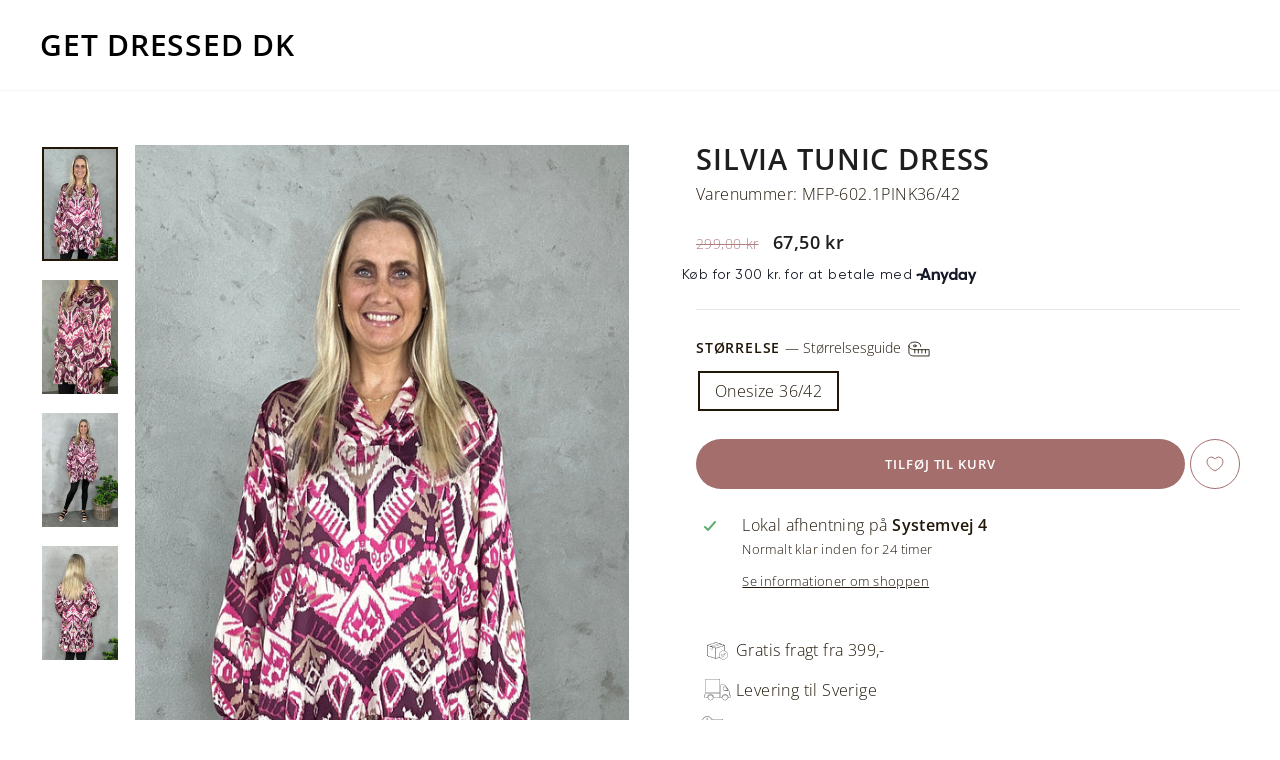

--- FILE ---
content_type: text/html; charset=utf-8
request_url: https://getdressed.dk/products/silvia-tunic-pink
body_size: 26470
content:
<!doctype html>
<html class="no-js" lang="da" dir="ltr">
<head>
  <meta charset="utf-8">
  <meta http-equiv="X-UA-Compatible" content="IE=edge,chrome=1">
  <meta name="viewport" content="width=device-width,initial-scale=1">
  <meta name="theme-color" content="#a36e6b">
  <link rel="canonical" href="https://getdressed.dk/products/silvia-tunic-pink">
  <link rel="preconnect" href="https://cdn.shopify.com" crossorigin>
  <link rel="preconnect" href="https://fonts.shopifycdn.com" crossorigin>
  <link rel="dns-prefetch" href="https://productreviews.shopifycdn.com">
  <link rel="dns-prefetch" href="https://ajax.googleapis.com">
  <link rel="dns-prefetch" href="https://maps.googleapis.com">
  <link rel="dns-prefetch" href="https://maps.gstatic.com"><link rel="shortcut icon" href="//getdressed.dk/cdn/shop/files/320698976_822167732213967_7342067247253338462_n_32x32.jpg?v=1681383278" type="image/png" /><title>Silvia Tunic Dress
&ndash; Get Dressed DK
</title>
<script defer id="CookieConsent" src="https://policy.app.cookieinformation.com/uc.js" data-culture="DA" type="text/javascript"></script>

<meta name="facebook-domain-verification" content="89b6lc65m5vig6ktde6d0x191na3eq"><meta name="description" content="Sød og enkel tunika i lækker blød satin look. V-hals. Knaplukning i ærmerne. Afsluttes med flæsekant forneden. Rigtig smart til både hverdag og fest med både leggings og jeans. ONESIZE 36/42 Mål: Brystmål 120 cm. Længde: 87 cm. Modellen er 175 cm. høj. 86% polyester, 14% spandex."><meta property="og:site_name" content="Get Dressed DK">
  <meta property="og:url" content="https://getdressed.dk/products/silvia-tunic-pink">
  <meta property="og:title" content="Silvia Tunic Dress">
  <meta property="og:type" content="product">
  <meta property="og:description" content="Sød og enkel tunika i lækker blød satin look. V-hals. Knaplukning i ærmerne. Afsluttes med flæsekant forneden. Rigtig smart til både hverdag og fest med både leggings og jeans. ONESIZE 36/42 Mål: Brystmål 120 cm. Længde: 87 cm. Modellen er 175 cm. høj. 86% polyester, 14% spandex."><meta property="og:image" content="http://getdressed.dk/cdn/shop/products/2023-04-1410-26-30.jpg?v=1681464183">
    <meta property="og:image:secure_url" content="https://getdressed.dk/cdn/shop/products/2023-04-1410-26-30.jpg?v=1681464183">
    <meta property="og:image:width" content="1310">
    <meta property="og:image:height" content="1965"><meta name="twitter:site" content="@">
  <meta name="twitter:card" content="summary_large_image">
  <meta name="twitter:title" content="Silvia Tunic Dress">
  <meta name="twitter:description" content="Sød og enkel tunika i lækker blød satin look. V-hals. Knaplukning i ærmerne. Afsluttes med flæsekant forneden. Rigtig smart til både hverdag og fest med både leggings og jeans. ONESIZE 36/42 Mål: Brystmål 120 cm. Længde: 87 cm. Modellen er 175 cm. høj. 86% polyester, 14% spandex.">
<style data-shopify>@font-face {
  font-family: "Open Sans";
  font-weight: 600;
  font-style: normal;
  font-display: swap;
  src: url("//getdressed.dk/cdn/fonts/open_sans/opensans_n6.15aeff3c913c3fe570c19cdfeed14ce10d09fb08.woff2") format("woff2"),
       url("//getdressed.dk/cdn/fonts/open_sans/opensans_n6.14bef14c75f8837a87f70ce22013cb146ee3e9f3.woff") format("woff");
}

  @font-face {
  font-family: "Open Sans";
  font-weight: 300;
  font-style: normal;
  font-display: swap;
  src: url("//getdressed.dk/cdn/fonts/open_sans/opensans_n3.b10466eda05a6b2d1ef0f6ba490dcecf7588dd78.woff2") format("woff2"),
       url("//getdressed.dk/cdn/fonts/open_sans/opensans_n3.056c4b5dddadba7018747bd50fdaa80430e21710.woff") format("woff");
}


  @font-face {
  font-family: "Open Sans";
  font-weight: 600;
  font-style: normal;
  font-display: swap;
  src: url("//getdressed.dk/cdn/fonts/open_sans/opensans_n6.15aeff3c913c3fe570c19cdfeed14ce10d09fb08.woff2") format("woff2"),
       url("//getdressed.dk/cdn/fonts/open_sans/opensans_n6.14bef14c75f8837a87f70ce22013cb146ee3e9f3.woff") format("woff");
}

  @font-face {
  font-family: "Open Sans";
  font-weight: 300;
  font-style: italic;
  font-display: swap;
  src: url("//getdressed.dk/cdn/fonts/open_sans/opensans_i3.853ebda1c5f31329bb2a566ea7797548807a48bf.woff2") format("woff2"),
       url("//getdressed.dk/cdn/fonts/open_sans/opensans_i3.3359d7c8c5a869c65cb7df3aa76a8d52237b1b65.woff") format("woff");
}

  @font-face {
  font-family: "Open Sans";
  font-weight: 600;
  font-style: italic;
  font-display: swap;
  src: url("//getdressed.dk/cdn/fonts/open_sans/opensans_i6.828bbc1b99433eacd7d50c9f0c1bfe16f27b89a3.woff2") format("woff2"),
       url("//getdressed.dk/cdn/fonts/open_sans/opensans_i6.a79e1402e2bbd56b8069014f43ff9c422c30d057.woff") format("woff");
}

</style><link href="//getdressed.dk/cdn/shop/t/17/assets/theme.css?v=37823814897710036261725350955" rel="stylesheet" type="text/css" media="all" />
  <link href="//getdressed.dk/cdn/shop/t/17/assets/custom.css?v=62374717626694260451725350817" rel="stylesheet" type="text/css" media="all" />
<style data-shopify>:root {
    --typeHeaderPrimary: "Open Sans";
    --typeHeaderFallback: sans-serif;
    --typeHeaderSize: 40px;
    --typeHeaderWeight: 600;
    --typeHeaderLineHeight: 1;
    --typeHeaderSpacing: 0.025em;

    --typeBasePrimary:"Open Sans";
    --typeBaseFallback:sans-serif;
    --typeBaseSize: 16px;
    --typeBaseWeight: 300;
    --typeBaseSpacing: 0.025em;
    --typeBaseLineHeight: 1.4;

    --typeCollectionTitle: 20px;

    --iconWeight: 2px;
    --iconLinecaps: round;

    
      --buttonRadius: 50px;
    

    --colorGridOverlayOpacity: 0.1;
  }

  .placeholder-content {
    background-image: linear-gradient(100deg, #ffffff 40%, #f7f7f7 63%, #ffffff 79%);
  }</style><script>
    document.documentElement.className = document.documentElement.className.replace('no-js', 'js');

    window.theme = window.theme || {};
    theme.routes = {
      home: "/",
      cart: "/cart.js",
      cartPage: "/cart",
      cartAdd: "/cart/add.js",
      cartChange: "/cart/change.js",
      search: "/search"
    };
    theme.strings = {
      soldOut: "Udsolgt",
      unavailable: "Ikke tilgængelig",
      inStockLabel: "På lager",
      oneStockLabel: "Kun [count] tilbage",
      otherStockLabel: "Kun [count] tilbage",
      willNotShipUntil: "Klar til at sende [date]",
      willBeInStockAfter: "Tilbage på lager [date]",
      waitingForStock: "Inventory on the way",
      savePrice: "Spar [saved_amount]",
      cartEmpty: "Din kurv er tom.",
      cartTermsConfirmation: "Du skal acceptere handelsbetingelserne, inden du kan gå til kassen",
      searchCollections: "Kollektioner:",
      searchPages: "Sider:",
      searchArticles: "Blogindlæg:",
      productFrom: "fra ",
      preorder: "Forudbestil",
      preorderLimit: "Der kan kun være et forudbestilt produkt i kurven",
    };
    theme.settings = {
      cartType: "drawer",
      isCustomerTemplate: false,
      moneyFormat: "{{amount_with_comma_separator}} kr",
      saveType: "dollar",
      productImageSize: "portrait",
      productImageCover: false,
      predictiveSearch: true,
      predictiveSearchType: "product",
      predictiveSearchVendor: false,
      predictiveSearchPrice: false,
      quickView: false,
      themeName: 'Impulse',
      themeVersion: "7.1.0"
    };

    

    window.cartEmpty = true
  </script>

  <script>window.performance && window.performance.mark && window.performance.mark('shopify.content_for_header.start');</script><meta name="facebook-domain-verification" content="9gxfixa9jikrwz5bvohcwfk2mxseyc">
<meta id="shopify-digital-wallet" name="shopify-digital-wallet" content="/69069570334/digital_wallets/dialog">
<meta name="shopify-checkout-api-token" content="9a667abad002b1720bb46935995efde0">
<link rel="alternate" type="application/json+oembed" href="https://getdressed.dk/products/silvia-tunic-pink.oembed">
<script async="async" src="/checkouts/internal/preloads.js?locale=da-DK"></script>
<link rel="preconnect" href="https://shop.app" crossorigin="anonymous">
<script async="async" src="https://shop.app/checkouts/internal/preloads.js?locale=da-DK&shop_id=69069570334" crossorigin="anonymous"></script>
<script id="apple-pay-shop-capabilities" type="application/json">{"shopId":69069570334,"countryCode":"DK","currencyCode":"DKK","merchantCapabilities":["supports3DS"],"merchantId":"gid:\/\/shopify\/Shop\/69069570334","merchantName":"Get Dressed DK","requiredBillingContactFields":["postalAddress","email","phone"],"requiredShippingContactFields":["postalAddress","email","phone"],"shippingType":"shipping","supportedNetworks":["visa","maestro","masterCard","amex"],"total":{"type":"pending","label":"Get Dressed DK","amount":"1.00"},"shopifyPaymentsEnabled":true,"supportsSubscriptions":true}</script>
<script id="shopify-features" type="application/json">{"accessToken":"9a667abad002b1720bb46935995efde0","betas":["rich-media-storefront-analytics"],"domain":"getdressed.dk","predictiveSearch":true,"shopId":69069570334,"locale":"da"}</script>
<script>var Shopify = Shopify || {};
Shopify.shop = "get-dressed-dk.myshopify.com";
Shopify.locale = "da";
Shopify.currency = {"active":"DKK","rate":"1.0"};
Shopify.country = "DK";
Shopify.theme = {"name":"Dinhcreative - closing","id":164795220297,"schema_name":"Impulse","schema_version":"7.1.0","theme_store_id":857,"role":"main"};
Shopify.theme.handle = "null";
Shopify.theme.style = {"id":null,"handle":null};
Shopify.cdnHost = "getdressed.dk/cdn";
Shopify.routes = Shopify.routes || {};
Shopify.routes.root = "/";</script>
<script type="module">!function(o){(o.Shopify=o.Shopify||{}).modules=!0}(window);</script>
<script>!function(o){function n(){var o=[];function n(){o.push(Array.prototype.slice.apply(arguments))}return n.q=o,n}var t=o.Shopify=o.Shopify||{};t.loadFeatures=n(),t.autoloadFeatures=n()}(window);</script>
<script>
  window.ShopifyPay = window.ShopifyPay || {};
  window.ShopifyPay.apiHost = "shop.app\/pay";
  window.ShopifyPay.redirectState = null;
</script>
<script id="shop-js-analytics" type="application/json">{"pageType":"product"}</script>
<script defer="defer" async type="module" src="//getdressed.dk/cdn/shopifycloud/shop-js/modules/v2/client.init-shop-cart-sync_C8w7Thf0.da.esm.js"></script>
<script defer="defer" async type="module" src="//getdressed.dk/cdn/shopifycloud/shop-js/modules/v2/chunk.common_hABmsQwT.esm.js"></script>
<script type="module">
  await import("//getdressed.dk/cdn/shopifycloud/shop-js/modules/v2/client.init-shop-cart-sync_C8w7Thf0.da.esm.js");
await import("//getdressed.dk/cdn/shopifycloud/shop-js/modules/v2/chunk.common_hABmsQwT.esm.js");

  window.Shopify.SignInWithShop?.initShopCartSync?.({"fedCMEnabled":true,"windoidEnabled":true});

</script>
<script>
  window.Shopify = window.Shopify || {};
  if (!window.Shopify.featureAssets) window.Shopify.featureAssets = {};
  window.Shopify.featureAssets['shop-js'] = {"shop-cart-sync":["modules/v2/client.shop-cart-sync_E9HXAaGU.da.esm.js","modules/v2/chunk.common_hABmsQwT.esm.js"],"init-fed-cm":["modules/v2/client.init-fed-cm_D9Oi54fl.da.esm.js","modules/v2/chunk.common_hABmsQwT.esm.js"],"shop-button":["modules/v2/client.shop-button_B8KOtzKe.da.esm.js","modules/v2/chunk.common_hABmsQwT.esm.js"],"shop-cash-offers":["modules/v2/client.shop-cash-offers_DlhdMaW0.da.esm.js","modules/v2/chunk.common_hABmsQwT.esm.js","modules/v2/chunk.modal_Ckewj8OP.esm.js"],"init-windoid":["modules/v2/client.init-windoid_CGADVD8p.da.esm.js","modules/v2/chunk.common_hABmsQwT.esm.js"],"shop-toast-manager":["modules/v2/client.shop-toast-manager_CNKNpHNL.da.esm.js","modules/v2/chunk.common_hABmsQwT.esm.js"],"init-shop-email-lookup-coordinator":["modules/v2/client.init-shop-email-lookup-coordinator_BBzXNmb3.da.esm.js","modules/v2/chunk.common_hABmsQwT.esm.js"],"init-shop-cart-sync":["modules/v2/client.init-shop-cart-sync_C8w7Thf0.da.esm.js","modules/v2/chunk.common_hABmsQwT.esm.js"],"avatar":["modules/v2/client.avatar_BTnouDA3.da.esm.js"],"pay-button":["modules/v2/client.pay-button_DCXlSoEZ.da.esm.js","modules/v2/chunk.common_hABmsQwT.esm.js"],"init-customer-accounts":["modules/v2/client.init-customer-accounts_CgZShwmJ.da.esm.js","modules/v2/client.shop-login-button_DRgpt7MX.da.esm.js","modules/v2/chunk.common_hABmsQwT.esm.js","modules/v2/chunk.modal_Ckewj8OP.esm.js"],"init-shop-for-new-customer-accounts":["modules/v2/client.init-shop-for-new-customer-accounts_D8hODCjr.da.esm.js","modules/v2/client.shop-login-button_DRgpt7MX.da.esm.js","modules/v2/chunk.common_hABmsQwT.esm.js","modules/v2/chunk.modal_Ckewj8OP.esm.js"],"shop-login-button":["modules/v2/client.shop-login-button_DRgpt7MX.da.esm.js","modules/v2/chunk.common_hABmsQwT.esm.js","modules/v2/chunk.modal_Ckewj8OP.esm.js"],"init-customer-accounts-sign-up":["modules/v2/client.init-customer-accounts-sign-up_DwoY1LbN.da.esm.js","modules/v2/client.shop-login-button_DRgpt7MX.da.esm.js","modules/v2/chunk.common_hABmsQwT.esm.js","modules/v2/chunk.modal_Ckewj8OP.esm.js"],"shop-follow-button":["modules/v2/client.shop-follow-button_DhY_CDrh.da.esm.js","modules/v2/chunk.common_hABmsQwT.esm.js","modules/v2/chunk.modal_Ckewj8OP.esm.js"],"checkout-modal":["modules/v2/client.checkout-modal_AT9K001_.da.esm.js","modules/v2/chunk.common_hABmsQwT.esm.js","modules/v2/chunk.modal_Ckewj8OP.esm.js"],"lead-capture":["modules/v2/client.lead-capture_CZ_svizZ.da.esm.js","modules/v2/chunk.common_hABmsQwT.esm.js","modules/v2/chunk.modal_Ckewj8OP.esm.js"],"shop-login":["modules/v2/client.shop-login_B0Qzh9iu.da.esm.js","modules/v2/chunk.common_hABmsQwT.esm.js","modules/v2/chunk.modal_Ckewj8OP.esm.js"],"payment-terms":["modules/v2/client.payment-terms_4llnW5e3.da.esm.js","modules/v2/chunk.common_hABmsQwT.esm.js","modules/v2/chunk.modal_Ckewj8OP.esm.js"]};
</script>
<script id="__st">var __st={"a":69069570334,"offset":3600,"reqid":"d58cac41-ae7d-4c41-87c7-2c32ca01dafa-1768673651","pageurl":"getdressed.dk\/products\/silvia-tunic-pink","u":"7274c7649db5","p":"product","rtyp":"product","rid":8102155813150};</script>
<script>window.ShopifyPaypalV4VisibilityTracking = true;</script>
<script id="captcha-bootstrap">!function(){'use strict';const t='contact',e='account',n='new_comment',o=[[t,t],['blogs',n],['comments',n],[t,'customer']],c=[[e,'customer_login'],[e,'guest_login'],[e,'recover_customer_password'],[e,'create_customer']],r=t=>t.map((([t,e])=>`form[action*='/${t}']:not([data-nocaptcha='true']) input[name='form_type'][value='${e}']`)).join(','),a=t=>()=>t?[...document.querySelectorAll(t)].map((t=>t.form)):[];function s(){const t=[...o],e=r(t);return a(e)}const i='password',u='form_key',d=['recaptcha-v3-token','g-recaptcha-response','h-captcha-response',i],f=()=>{try{return window.sessionStorage}catch{return}},m='__shopify_v',_=t=>t.elements[u];function p(t,e,n=!1){try{const o=window.sessionStorage,c=JSON.parse(o.getItem(e)),{data:r}=function(t){const{data:e,action:n}=t;return t[m]||n?{data:e,action:n}:{data:t,action:n}}(c);for(const[e,n]of Object.entries(r))t.elements[e]&&(t.elements[e].value=n);n&&o.removeItem(e)}catch(o){console.error('form repopulation failed',{error:o})}}const l='form_type',E='cptcha';function T(t){t.dataset[E]=!0}const w=window,h=w.document,L='Shopify',v='ce_forms',y='captcha';let A=!1;((t,e)=>{const n=(g='f06e6c50-85a8-45c8-87d0-21a2b65856fe',I='https://cdn.shopify.com/shopifycloud/storefront-forms-hcaptcha/ce_storefront_forms_captcha_hcaptcha.v1.5.2.iife.js',D={infoText:'Beskyttet af hCaptcha',privacyText:'Beskyttelse af persondata',termsText:'Vilkår'},(t,e,n)=>{const o=w[L][v],c=o.bindForm;if(c)return c(t,g,e,D).then(n);var r;o.q.push([[t,g,e,D],n]),r=I,A||(h.body.append(Object.assign(h.createElement('script'),{id:'captcha-provider',async:!0,src:r})),A=!0)});var g,I,D;w[L]=w[L]||{},w[L][v]=w[L][v]||{},w[L][v].q=[],w[L][y]=w[L][y]||{},w[L][y].protect=function(t,e){n(t,void 0,e),T(t)},Object.freeze(w[L][y]),function(t,e,n,w,h,L){const[v,y,A,g]=function(t,e,n){const i=e?o:[],u=t?c:[],d=[...i,...u],f=r(d),m=r(i),_=r(d.filter((([t,e])=>n.includes(e))));return[a(f),a(m),a(_),s()]}(w,h,L),I=t=>{const e=t.target;return e instanceof HTMLFormElement?e:e&&e.form},D=t=>v().includes(t);t.addEventListener('submit',(t=>{const e=I(t);if(!e)return;const n=D(e)&&!e.dataset.hcaptchaBound&&!e.dataset.recaptchaBound,o=_(e),c=g().includes(e)&&(!o||!o.value);(n||c)&&t.preventDefault(),c&&!n&&(function(t){try{if(!f())return;!function(t){const e=f();if(!e)return;const n=_(t);if(!n)return;const o=n.value;o&&e.removeItem(o)}(t);const e=Array.from(Array(32),(()=>Math.random().toString(36)[2])).join('');!function(t,e){_(t)||t.append(Object.assign(document.createElement('input'),{type:'hidden',name:u})),t.elements[u].value=e}(t,e),function(t,e){const n=f();if(!n)return;const o=[...t.querySelectorAll(`input[type='${i}']`)].map((({name:t})=>t)),c=[...d,...o],r={};for(const[a,s]of new FormData(t).entries())c.includes(a)||(r[a]=s);n.setItem(e,JSON.stringify({[m]:1,action:t.action,data:r}))}(t,e)}catch(e){console.error('failed to persist form',e)}}(e),e.submit())}));const S=(t,e)=>{t&&!t.dataset[E]&&(n(t,e.some((e=>e===t))),T(t))};for(const o of['focusin','change'])t.addEventListener(o,(t=>{const e=I(t);D(e)&&S(e,y())}));const B=e.get('form_key'),M=e.get(l),P=B&&M;t.addEventListener('DOMContentLoaded',(()=>{const t=y();if(P)for(const e of t)e.elements[l].value===M&&p(e,B);[...new Set([...A(),...v().filter((t=>'true'===t.dataset.shopifyCaptcha))])].forEach((e=>S(e,t)))}))}(h,new URLSearchParams(w.location.search),n,t,e,['guest_login'])})(!0,!0)}();</script>
<script integrity="sha256-4kQ18oKyAcykRKYeNunJcIwy7WH5gtpwJnB7kiuLZ1E=" data-source-attribution="shopify.loadfeatures" defer="defer" src="//getdressed.dk/cdn/shopifycloud/storefront/assets/storefront/load_feature-a0a9edcb.js" crossorigin="anonymous"></script>
<script crossorigin="anonymous" defer="defer" src="//getdressed.dk/cdn/shopifycloud/storefront/assets/shopify_pay/storefront-65b4c6d7.js?v=20250812"></script>
<script data-source-attribution="shopify.dynamic_checkout.dynamic.init">var Shopify=Shopify||{};Shopify.PaymentButton=Shopify.PaymentButton||{isStorefrontPortableWallets:!0,init:function(){window.Shopify.PaymentButton.init=function(){};var t=document.createElement("script");t.src="https://getdressed.dk/cdn/shopifycloud/portable-wallets/latest/portable-wallets.da.js",t.type="module",document.head.appendChild(t)}};
</script>
<script data-source-attribution="shopify.dynamic_checkout.buyer_consent">
  function portableWalletsHideBuyerConsent(e){var t=document.getElementById("shopify-buyer-consent"),n=document.getElementById("shopify-subscription-policy-button");t&&n&&(t.classList.add("hidden"),t.setAttribute("aria-hidden","true"),n.removeEventListener("click",e))}function portableWalletsShowBuyerConsent(e){var t=document.getElementById("shopify-buyer-consent"),n=document.getElementById("shopify-subscription-policy-button");t&&n&&(t.classList.remove("hidden"),t.removeAttribute("aria-hidden"),n.addEventListener("click",e))}window.Shopify?.PaymentButton&&(window.Shopify.PaymentButton.hideBuyerConsent=portableWalletsHideBuyerConsent,window.Shopify.PaymentButton.showBuyerConsent=portableWalletsShowBuyerConsent);
</script>
<script data-source-attribution="shopify.dynamic_checkout.cart.bootstrap">document.addEventListener("DOMContentLoaded",(function(){function t(){return document.querySelector("shopify-accelerated-checkout-cart, shopify-accelerated-checkout")}if(t())Shopify.PaymentButton.init();else{new MutationObserver((function(e,n){t()&&(Shopify.PaymentButton.init(),n.disconnect())})).observe(document.body,{childList:!0,subtree:!0})}}));
</script>
<link id="shopify-accelerated-checkout-styles" rel="stylesheet" media="screen" href="https://getdressed.dk/cdn/shopifycloud/portable-wallets/latest/accelerated-checkout-backwards-compat.css" crossorigin="anonymous">
<style id="shopify-accelerated-checkout-cart">
        #shopify-buyer-consent {
  margin-top: 1em;
  display: inline-block;
  width: 100%;
}

#shopify-buyer-consent.hidden {
  display: none;
}

#shopify-subscription-policy-button {
  background: none;
  border: none;
  padding: 0;
  text-decoration: underline;
  font-size: inherit;
  cursor: pointer;
}

#shopify-subscription-policy-button::before {
  box-shadow: none;
}

      </style>

<script>window.performance && window.performance.mark && window.performance.mark('shopify.content_for_header.end');</script>

  <script src="//getdressed.dk/cdn/shop/t/17/assets/vendor-scripts-v11.js" defer="defer"></script><link rel="stylesheet" href="//getdressed.dk/cdn/shop/t/17/assets/country-flags.css"><script src="//getdressed.dk/cdn/shop/t/17/assets/theme.js?v=155735986499876054891725350817" defer="defer"></script>
  <script src="//getdressed.dk/cdn/shop/t/17/assets/custom.js?v=181049193454168308711725350817" defer="defer"></script>



<template id="fomo-app-json">
        {
            "firstLoadVariantId": "44353714061598",
            "variants": {
                
"44353714061598": {
                    "inventoryLow": true,
                    "title": "Silvia Tunic Dress - Onesize 36/42",
                    "quantity": "1"
                },
                
                "ending": "dummy"
            }
        }
    </template>
      <!-- Start of Clerk.io E-commerce Personalisation tool - www.clerk.io -->
  <script type="text/javascript">
    (function(w,d){
      var e=d.createElement('script');e.type='text/javascript';e.async=true;
      e.src='https://cdn.clerk.io/clerk.js';
      var s=d.getElementsByTagName('script')[0];s.parentNode.insertBefore(e,s);
      w.__clerk_q=w.__clerk_q||[];w.Clerk=w.Clerk||function(){w.__clerk_q.push(arguments)};
    })(window,document);

    Clerk('config', {
      key: 'wkHntKeXbTlwJvqxN6pRjh8ZCr2VfIyo',
      formatters: {
        currency_converter: function(price) {
          var converted_price = (price*Shopify.currency.rate);
          return (converted_price).toString();
        }
      },
      globals: {
        currency_iso: "DKK",
        currency_symbol: "kr."
      }
    });
  </script>
  <!-- End of Clerk.io E-commerce Personalisation tool - www.clerk.io -->
<link href="https://monorail-edge.shopifysvc.com" rel="dns-prefetch">
<script>(function(){if ("sendBeacon" in navigator && "performance" in window) {try {var session_token_from_headers = performance.getEntriesByType('navigation')[0].serverTiming.find(x => x.name == '_s').description;} catch {var session_token_from_headers = undefined;}var session_cookie_matches = document.cookie.match(/_shopify_s=([^;]*)/);var session_token_from_cookie = session_cookie_matches && session_cookie_matches.length === 2 ? session_cookie_matches[1] : "";var session_token = session_token_from_headers || session_token_from_cookie || "";function handle_abandonment_event(e) {var entries = performance.getEntries().filter(function(entry) {return /monorail-edge.shopifysvc.com/.test(entry.name);});if (!window.abandonment_tracked && entries.length === 0) {window.abandonment_tracked = true;var currentMs = Date.now();var navigation_start = performance.timing.navigationStart;var payload = {shop_id: 69069570334,url: window.location.href,navigation_start,duration: currentMs - navigation_start,session_token,page_type: "product"};window.navigator.sendBeacon("https://monorail-edge.shopifysvc.com/v1/produce", JSON.stringify({schema_id: "online_store_buyer_site_abandonment/1.1",payload: payload,metadata: {event_created_at_ms: currentMs,event_sent_at_ms: currentMs}}));}}window.addEventListener('pagehide', handle_abandonment_event);}}());</script>
<script id="web-pixels-manager-setup">(function e(e,d,r,n,o){if(void 0===o&&(o={}),!Boolean(null===(a=null===(i=window.Shopify)||void 0===i?void 0:i.analytics)||void 0===a?void 0:a.replayQueue)){var i,a;window.Shopify=window.Shopify||{};var t=window.Shopify;t.analytics=t.analytics||{};var s=t.analytics;s.replayQueue=[],s.publish=function(e,d,r){return s.replayQueue.push([e,d,r]),!0};try{self.performance.mark("wpm:start")}catch(e){}var l=function(){var e={modern:/Edge?\/(1{2}[4-9]|1[2-9]\d|[2-9]\d{2}|\d{4,})\.\d+(\.\d+|)|Firefox\/(1{2}[4-9]|1[2-9]\d|[2-9]\d{2}|\d{4,})\.\d+(\.\d+|)|Chrom(ium|e)\/(9{2}|\d{3,})\.\d+(\.\d+|)|(Maci|X1{2}).+ Version\/(15\.\d+|(1[6-9]|[2-9]\d|\d{3,})\.\d+)([,.]\d+|)( \(\w+\)|)( Mobile\/\w+|) Safari\/|Chrome.+OPR\/(9{2}|\d{3,})\.\d+\.\d+|(CPU[ +]OS|iPhone[ +]OS|CPU[ +]iPhone|CPU IPhone OS|CPU iPad OS)[ +]+(15[._]\d+|(1[6-9]|[2-9]\d|\d{3,})[._]\d+)([._]\d+|)|Android:?[ /-](13[3-9]|1[4-9]\d|[2-9]\d{2}|\d{4,})(\.\d+|)(\.\d+|)|Android.+Firefox\/(13[5-9]|1[4-9]\d|[2-9]\d{2}|\d{4,})\.\d+(\.\d+|)|Android.+Chrom(ium|e)\/(13[3-9]|1[4-9]\d|[2-9]\d{2}|\d{4,})\.\d+(\.\d+|)|SamsungBrowser\/([2-9]\d|\d{3,})\.\d+/,legacy:/Edge?\/(1[6-9]|[2-9]\d|\d{3,})\.\d+(\.\d+|)|Firefox\/(5[4-9]|[6-9]\d|\d{3,})\.\d+(\.\d+|)|Chrom(ium|e)\/(5[1-9]|[6-9]\d|\d{3,})\.\d+(\.\d+|)([\d.]+$|.*Safari\/(?![\d.]+ Edge\/[\d.]+$))|(Maci|X1{2}).+ Version\/(10\.\d+|(1[1-9]|[2-9]\d|\d{3,})\.\d+)([,.]\d+|)( \(\w+\)|)( Mobile\/\w+|) Safari\/|Chrome.+OPR\/(3[89]|[4-9]\d|\d{3,})\.\d+\.\d+|(CPU[ +]OS|iPhone[ +]OS|CPU[ +]iPhone|CPU IPhone OS|CPU iPad OS)[ +]+(10[._]\d+|(1[1-9]|[2-9]\d|\d{3,})[._]\d+)([._]\d+|)|Android:?[ /-](13[3-9]|1[4-9]\d|[2-9]\d{2}|\d{4,})(\.\d+|)(\.\d+|)|Mobile Safari.+OPR\/([89]\d|\d{3,})\.\d+\.\d+|Android.+Firefox\/(13[5-9]|1[4-9]\d|[2-9]\d{2}|\d{4,})\.\d+(\.\d+|)|Android.+Chrom(ium|e)\/(13[3-9]|1[4-9]\d|[2-9]\d{2}|\d{4,})\.\d+(\.\d+|)|Android.+(UC? ?Browser|UCWEB|U3)[ /]?(15\.([5-9]|\d{2,})|(1[6-9]|[2-9]\d|\d{3,})\.\d+)\.\d+|SamsungBrowser\/(5\.\d+|([6-9]|\d{2,})\.\d+)|Android.+MQ{2}Browser\/(14(\.(9|\d{2,})|)|(1[5-9]|[2-9]\d|\d{3,})(\.\d+|))(\.\d+|)|K[Aa][Ii]OS\/(3\.\d+|([4-9]|\d{2,})\.\d+)(\.\d+|)/},d=e.modern,r=e.legacy,n=navigator.userAgent;return n.match(d)?"modern":n.match(r)?"legacy":"unknown"}(),u="modern"===l?"modern":"legacy",c=(null!=n?n:{modern:"",legacy:""})[u],f=function(e){return[e.baseUrl,"/wpm","/b",e.hashVersion,"modern"===e.buildTarget?"m":"l",".js"].join("")}({baseUrl:d,hashVersion:r,buildTarget:u}),m=function(e){var d=e.version,r=e.bundleTarget,n=e.surface,o=e.pageUrl,i=e.monorailEndpoint;return{emit:function(e){var a=e.status,t=e.errorMsg,s=(new Date).getTime(),l=JSON.stringify({metadata:{event_sent_at_ms:s},events:[{schema_id:"web_pixels_manager_load/3.1",payload:{version:d,bundle_target:r,page_url:o,status:a,surface:n,error_msg:t},metadata:{event_created_at_ms:s}}]});if(!i)return console&&console.warn&&console.warn("[Web Pixels Manager] No Monorail endpoint provided, skipping logging."),!1;try{return self.navigator.sendBeacon.bind(self.navigator)(i,l)}catch(e){}var u=new XMLHttpRequest;try{return u.open("POST",i,!0),u.setRequestHeader("Content-Type","text/plain"),u.send(l),!0}catch(e){return console&&console.warn&&console.warn("[Web Pixels Manager] Got an unhandled error while logging to Monorail."),!1}}}}({version:r,bundleTarget:l,surface:e.surface,pageUrl:self.location.href,monorailEndpoint:e.monorailEndpoint});try{o.browserTarget=l,function(e){var d=e.src,r=e.async,n=void 0===r||r,o=e.onload,i=e.onerror,a=e.sri,t=e.scriptDataAttributes,s=void 0===t?{}:t,l=document.createElement("script"),u=document.querySelector("head"),c=document.querySelector("body");if(l.async=n,l.src=d,a&&(l.integrity=a,l.crossOrigin="anonymous"),s)for(var f in s)if(Object.prototype.hasOwnProperty.call(s,f))try{l.dataset[f]=s[f]}catch(e){}if(o&&l.addEventListener("load",o),i&&l.addEventListener("error",i),u)u.appendChild(l);else{if(!c)throw new Error("Did not find a head or body element to append the script");c.appendChild(l)}}({src:f,async:!0,onload:function(){if(!function(){var e,d;return Boolean(null===(d=null===(e=window.Shopify)||void 0===e?void 0:e.analytics)||void 0===d?void 0:d.initialized)}()){var d=window.webPixelsManager.init(e)||void 0;if(d){var r=window.Shopify.analytics;r.replayQueue.forEach((function(e){var r=e[0],n=e[1],o=e[2];d.publishCustomEvent(r,n,o)})),r.replayQueue=[],r.publish=d.publishCustomEvent,r.visitor=d.visitor,r.initialized=!0}}},onerror:function(){return m.emit({status:"failed",errorMsg:"".concat(f," has failed to load")})},sri:function(e){var d=/^sha384-[A-Za-z0-9+/=]+$/;return"string"==typeof e&&d.test(e)}(c)?c:"",scriptDataAttributes:o}),m.emit({status:"loading"})}catch(e){m.emit({status:"failed",errorMsg:(null==e?void 0:e.message)||"Unknown error"})}}})({shopId: 69069570334,storefrontBaseUrl: "https://getdressed.dk",extensionsBaseUrl: "https://extensions.shopifycdn.com/cdn/shopifycloud/web-pixels-manager",monorailEndpoint: "https://monorail-edge.shopifysvc.com/unstable/produce_batch",surface: "storefront-renderer",enabledBetaFlags: ["2dca8a86"],webPixelsConfigList: [{"id":"1002602825","configuration":"{\"config\":\"{\\\"pixel_id\\\":\\\"G-SR75TPB57C\\\",\\\"gtag_events\\\":[{\\\"type\\\":\\\"purchase\\\",\\\"action_label\\\":\\\"G-SR75TPB57C\\\"},{\\\"type\\\":\\\"page_view\\\",\\\"action_label\\\":\\\"G-SR75TPB57C\\\"},{\\\"type\\\":\\\"view_item\\\",\\\"action_label\\\":\\\"G-SR75TPB57C\\\"},{\\\"type\\\":\\\"search\\\",\\\"action_label\\\":\\\"G-SR75TPB57C\\\"},{\\\"type\\\":\\\"add_to_cart\\\",\\\"action_label\\\":\\\"G-SR75TPB57C\\\"},{\\\"type\\\":\\\"begin_checkout\\\",\\\"action_label\\\":\\\"G-SR75TPB57C\\\"},{\\\"type\\\":\\\"add_payment_info\\\",\\\"action_label\\\":\\\"G-SR75TPB57C\\\"}],\\\"enable_monitoring_mode\\\":false}\"}","eventPayloadVersion":"v1","runtimeContext":"OPEN","scriptVersion":"b2a88bafab3e21179ed38636efcd8a93","type":"APP","apiClientId":1780363,"privacyPurposes":[],"dataSharingAdjustments":{"protectedCustomerApprovalScopes":["read_customer_address","read_customer_email","read_customer_name","read_customer_personal_data","read_customer_phone"]}},{"id":"442630473","configuration":"{\"pixel_id\":\"732816171552836\",\"pixel_type\":\"facebook_pixel\",\"metaapp_system_user_token\":\"-\"}","eventPayloadVersion":"v1","runtimeContext":"OPEN","scriptVersion":"ca16bc87fe92b6042fbaa3acc2fbdaa6","type":"APP","apiClientId":2329312,"privacyPurposes":["ANALYTICS","MARKETING","SALE_OF_DATA"],"dataSharingAdjustments":{"protectedCustomerApprovalScopes":["read_customer_address","read_customer_email","read_customer_name","read_customer_personal_data","read_customer_phone"]}},{"id":"shopify-app-pixel","configuration":"{}","eventPayloadVersion":"v1","runtimeContext":"STRICT","scriptVersion":"0450","apiClientId":"shopify-pixel","type":"APP","privacyPurposes":["ANALYTICS","MARKETING"]},{"id":"shopify-custom-pixel","eventPayloadVersion":"v1","runtimeContext":"LAX","scriptVersion":"0450","apiClientId":"shopify-pixel","type":"CUSTOM","privacyPurposes":["ANALYTICS","MARKETING"]}],isMerchantRequest: false,initData: {"shop":{"name":"Get Dressed DK","paymentSettings":{"currencyCode":"DKK"},"myshopifyDomain":"get-dressed-dk.myshopify.com","countryCode":"DK","storefrontUrl":"https:\/\/getdressed.dk"},"customer":null,"cart":null,"checkout":null,"productVariants":[{"price":{"amount":67.5,"currencyCode":"DKK"},"product":{"title":"Silvia Tunic Dress","vendor":"Qxxzen Paris","id":"8102155813150","untranslatedTitle":"Silvia Tunic Dress","url":"\/products\/silvia-tunic-pink","type":"Tunika"},"id":"44353714061598","image":{"src":"\/\/getdressed.dk\/cdn\/shop\/products\/2023-04-1410-26-30.jpg?v=1681464183"},"sku":"MFP-602.1PINK36\/42","title":"Onesize 36\/42","untranslatedTitle":"Onesize 36\/42"}],"purchasingCompany":null},},"https://getdressed.dk/cdn","fcfee988w5aeb613cpc8e4bc33m6693e112",{"modern":"","legacy":""},{"shopId":"69069570334","storefrontBaseUrl":"https:\/\/getdressed.dk","extensionBaseUrl":"https:\/\/extensions.shopifycdn.com\/cdn\/shopifycloud\/web-pixels-manager","surface":"storefront-renderer","enabledBetaFlags":"[\"2dca8a86\"]","isMerchantRequest":"false","hashVersion":"fcfee988w5aeb613cpc8e4bc33m6693e112","publish":"custom","events":"[[\"page_viewed\",{}],[\"product_viewed\",{\"productVariant\":{\"price\":{\"amount\":67.5,\"currencyCode\":\"DKK\"},\"product\":{\"title\":\"Silvia Tunic Dress\",\"vendor\":\"Qxxzen Paris\",\"id\":\"8102155813150\",\"untranslatedTitle\":\"Silvia Tunic Dress\",\"url\":\"\/products\/silvia-tunic-pink\",\"type\":\"Tunika\"},\"id\":\"44353714061598\",\"image\":{\"src\":\"\/\/getdressed.dk\/cdn\/shop\/products\/2023-04-1410-26-30.jpg?v=1681464183\"},\"sku\":\"MFP-602.1PINK36\/42\",\"title\":\"Onesize 36\/42\",\"untranslatedTitle\":\"Onesize 36\/42\"}}]]"});</script><script>
  window.ShopifyAnalytics = window.ShopifyAnalytics || {};
  window.ShopifyAnalytics.meta = window.ShopifyAnalytics.meta || {};
  window.ShopifyAnalytics.meta.currency = 'DKK';
  var meta = {"product":{"id":8102155813150,"gid":"gid:\/\/shopify\/Product\/8102155813150","vendor":"Qxxzen Paris","type":"Tunika","handle":"silvia-tunic-pink","variants":[{"id":44353714061598,"price":6750,"name":"Silvia Tunic Dress - Onesize 36\/42","public_title":"Onesize 36\/42","sku":"MFP-602.1PINK36\/42"}],"remote":false},"page":{"pageType":"product","resourceType":"product","resourceId":8102155813150,"requestId":"d58cac41-ae7d-4c41-87c7-2c32ca01dafa-1768673651"}};
  for (var attr in meta) {
    window.ShopifyAnalytics.meta[attr] = meta[attr];
  }
</script>
<script class="analytics">
  (function () {
    var customDocumentWrite = function(content) {
      var jquery = null;

      if (window.jQuery) {
        jquery = window.jQuery;
      } else if (window.Checkout && window.Checkout.$) {
        jquery = window.Checkout.$;
      }

      if (jquery) {
        jquery('body').append(content);
      }
    };

    var hasLoggedConversion = function(token) {
      if (token) {
        return document.cookie.indexOf('loggedConversion=' + token) !== -1;
      }
      return false;
    }

    var setCookieIfConversion = function(token) {
      if (token) {
        var twoMonthsFromNow = new Date(Date.now());
        twoMonthsFromNow.setMonth(twoMonthsFromNow.getMonth() + 2);

        document.cookie = 'loggedConversion=' + token + '; expires=' + twoMonthsFromNow;
      }
    }

    var trekkie = window.ShopifyAnalytics.lib = window.trekkie = window.trekkie || [];
    if (trekkie.integrations) {
      return;
    }
    trekkie.methods = [
      'identify',
      'page',
      'ready',
      'track',
      'trackForm',
      'trackLink'
    ];
    trekkie.factory = function(method) {
      return function() {
        var args = Array.prototype.slice.call(arguments);
        args.unshift(method);
        trekkie.push(args);
        return trekkie;
      };
    };
    for (var i = 0; i < trekkie.methods.length; i++) {
      var key = trekkie.methods[i];
      trekkie[key] = trekkie.factory(key);
    }
    trekkie.load = function(config) {
      trekkie.config = config || {};
      trekkie.config.initialDocumentCookie = document.cookie;
      var first = document.getElementsByTagName('script')[0];
      var script = document.createElement('script');
      script.type = 'text/javascript';
      script.onerror = function(e) {
        var scriptFallback = document.createElement('script');
        scriptFallback.type = 'text/javascript';
        scriptFallback.onerror = function(error) {
                var Monorail = {
      produce: function produce(monorailDomain, schemaId, payload) {
        var currentMs = new Date().getTime();
        var event = {
          schema_id: schemaId,
          payload: payload,
          metadata: {
            event_created_at_ms: currentMs,
            event_sent_at_ms: currentMs
          }
        };
        return Monorail.sendRequest("https://" + monorailDomain + "/v1/produce", JSON.stringify(event));
      },
      sendRequest: function sendRequest(endpointUrl, payload) {
        // Try the sendBeacon API
        if (window && window.navigator && typeof window.navigator.sendBeacon === 'function' && typeof window.Blob === 'function' && !Monorail.isIos12()) {
          var blobData = new window.Blob([payload], {
            type: 'text/plain'
          });

          if (window.navigator.sendBeacon(endpointUrl, blobData)) {
            return true;
          } // sendBeacon was not successful

        } // XHR beacon

        var xhr = new XMLHttpRequest();

        try {
          xhr.open('POST', endpointUrl);
          xhr.setRequestHeader('Content-Type', 'text/plain');
          xhr.send(payload);
        } catch (e) {
          console.log(e);
        }

        return false;
      },
      isIos12: function isIos12() {
        return window.navigator.userAgent.lastIndexOf('iPhone; CPU iPhone OS 12_') !== -1 || window.navigator.userAgent.lastIndexOf('iPad; CPU OS 12_') !== -1;
      }
    };
    Monorail.produce('monorail-edge.shopifysvc.com',
      'trekkie_storefront_load_errors/1.1',
      {shop_id: 69069570334,
      theme_id: 164795220297,
      app_name: "storefront",
      context_url: window.location.href,
      source_url: "//getdressed.dk/cdn/s/trekkie.storefront.cd680fe47e6c39ca5d5df5f0a32d569bc48c0f27.min.js"});

        };
        scriptFallback.async = true;
        scriptFallback.src = '//getdressed.dk/cdn/s/trekkie.storefront.cd680fe47e6c39ca5d5df5f0a32d569bc48c0f27.min.js';
        first.parentNode.insertBefore(scriptFallback, first);
      };
      script.async = true;
      script.src = '//getdressed.dk/cdn/s/trekkie.storefront.cd680fe47e6c39ca5d5df5f0a32d569bc48c0f27.min.js';
      first.parentNode.insertBefore(script, first);
    };
    trekkie.load(
      {"Trekkie":{"appName":"storefront","development":false,"defaultAttributes":{"shopId":69069570334,"isMerchantRequest":null,"themeId":164795220297,"themeCityHash":"10891992517941239726","contentLanguage":"da","currency":"DKK","eventMetadataId":"24baa58b-1d9e-4f3b-b319-df29c170dda6"},"isServerSideCookieWritingEnabled":true,"monorailRegion":"shop_domain","enabledBetaFlags":["65f19447"]},"Session Attribution":{},"S2S":{"facebookCapiEnabled":true,"source":"trekkie-storefront-renderer","apiClientId":580111}}
    );

    var loaded = false;
    trekkie.ready(function() {
      if (loaded) return;
      loaded = true;

      window.ShopifyAnalytics.lib = window.trekkie;

      var originalDocumentWrite = document.write;
      document.write = customDocumentWrite;
      try { window.ShopifyAnalytics.merchantGoogleAnalytics.call(this); } catch(error) {};
      document.write = originalDocumentWrite;

      window.ShopifyAnalytics.lib.page(null,{"pageType":"product","resourceType":"product","resourceId":8102155813150,"requestId":"d58cac41-ae7d-4c41-87c7-2c32ca01dafa-1768673651","shopifyEmitted":true});

      var match = window.location.pathname.match(/checkouts\/(.+)\/(thank_you|post_purchase)/)
      var token = match? match[1]: undefined;
      if (!hasLoggedConversion(token)) {
        setCookieIfConversion(token);
        window.ShopifyAnalytics.lib.track("Viewed Product",{"currency":"DKK","variantId":44353714061598,"productId":8102155813150,"productGid":"gid:\/\/shopify\/Product\/8102155813150","name":"Silvia Tunic Dress - Onesize 36\/42","price":"67.50","sku":"MFP-602.1PINK36\/42","brand":"Qxxzen Paris","variant":"Onesize 36\/42","category":"Tunika","nonInteraction":true,"remote":false},undefined,undefined,{"shopifyEmitted":true});
      window.ShopifyAnalytics.lib.track("monorail:\/\/trekkie_storefront_viewed_product\/1.1",{"currency":"DKK","variantId":44353714061598,"productId":8102155813150,"productGid":"gid:\/\/shopify\/Product\/8102155813150","name":"Silvia Tunic Dress - Onesize 36\/42","price":"67.50","sku":"MFP-602.1PINK36\/42","brand":"Qxxzen Paris","variant":"Onesize 36\/42","category":"Tunika","nonInteraction":true,"remote":false,"referer":"https:\/\/getdressed.dk\/products\/silvia-tunic-pink"});
      }
    });


        var eventsListenerScript = document.createElement('script');
        eventsListenerScript.async = true;
        eventsListenerScript.src = "//getdressed.dk/cdn/shopifycloud/storefront/assets/shop_events_listener-3da45d37.js";
        document.getElementsByTagName('head')[0].appendChild(eventsListenerScript);

})();</script>
<script
  defer
  src="https://getdressed.dk/cdn/shopifycloud/perf-kit/shopify-perf-kit-3.0.4.min.js"
  data-application="storefront-renderer"
  data-shop-id="69069570334"
  data-render-region="gcp-us-east1"
  data-page-type="product"
  data-theme-instance-id="164795220297"
  data-theme-name="Impulse"
  data-theme-version="7.1.0"
  data-monorail-region="shop_domain"
  data-resource-timing-sampling-rate="10"
  data-shs="true"
  data-shs-beacon="true"
  data-shs-export-with-fetch="true"
  data-shs-logs-sample-rate="1"
  data-shs-beacon-endpoint="https://getdressed.dk/api/collect"
></script>
</head>

<body class="template-product" data-center-text="true" data-button_style="round" data-type_header_capitalize="true" data-type_headers_align_text="true" data-type_product_capitalize="true" data-swatch_style="square" >

  <a class="in-page-link visually-hidden skip-link" href="#MainContent">Fortsæt til indhold</a>

  <div id="PageContainer" class="page-container">
    <div class="transition-body"><div id="shopify-section-header" class="shopify-section">

<div id="NavDrawer" class="drawer drawer--right">
  <div class="drawer__contents">
    <div class="drawer__fixed-header">
      <div class="drawer__header appear-animation appear-delay-1">
        <div class="h2 drawer__title"></div>
        <div class="drawer__close">
          <button type="button" class="drawer__close-button js-drawer-close">
            <svg aria-hidden="true" focusable="false" role="presentation" class="icon icon-close" viewBox="0 0 64 64"><path d="M19 17.61l27.12 27.13m0-27.12L19 44.74"/></svg>
            <span class="icon__fallback-text">Luk menu</span>
          </button>
        </div>
      </div>
    </div>
    <div class="drawer__scrollable">
      <ul class="mobile-nav" role="navigation" aria-label="Primary"><li class="mobile-nav__item mobile-nav__item--secondary">
            <div class="grid"><div class="grid__item one-half appear-animation appear-delay-2">
                  <a href="/account" class="mobile-nav__link">Log ind
</a>
                </div></div>
          </li></ul><ul class="mobile-nav__social appear-animation appear-delay-3"></ul>
    </div>
  </div>
</div>
<div id="CartDrawer" class="drawer drawer--right">
    <form
      id="CartDrawerForm"
      action="/cart"
      method="post"
      novalidate
      onsubmit="validateTerms(event)"
      class="drawer__contents"
    >
      <div class="drawer__fixed-header">
        <div class="drawer__header appear-animation appear-delay-1">
          <div class="h2 drawer__title">Kurv</div>
          <div class="drawer__close">
            <button type="button" class="drawer__close-button js-drawer-close">
              <svg aria-hidden="true" focusable="false" role="presentation" class="icon icon-close" viewBox="0 0 64 64">
                <path d="M19 17.61l27.12 27.13m0-27.12L19 44.74"/>
              </svg>
              <span class="icon__fallback-text">Luk kurv</span>
            </button>
          </div>
        </div>
      </div>

      <div class="drawer__inner">
        <div class="drawer__scrollable">
          <div data-products class="appear-animation appear-delay-2"></div>

          
            <div class="appear-animation appear-delay-3">
              <label for="CartNoteDrawer">Ordrer nr</label>
              <textarea name="note" class="input-full cart-notes" id="CartNoteDrawer"></textarea>
            </div>
          
        </div>

        <div class="appear-animation appear-delay-4">
          
        </div>


        <div class="drawer__footer appear-animation appear-delay-4">
          <div data-discounts>
            
          </div>

          <div class="cart__item-sub cart__item-row">
            <div class="ajaxcart__subtotal">Subtotal</div>
            <div style="font-weight:600;color:#A36E6B;" data-subtotal>0,00 kr</div>
          </div>

 <!-- Anyday PriceWidget -->
<script src="https://my.anyday.io/price-widget/anyday-price-widget.js" type="module" async></script>
<anyday-price-widget style="display: flex;justify-content:center;margin: -10px 0 10px 0px;font-weight: 500;color:#000;" currency="DKK" price-selector=".drawer__footer div[data-subtotal]" token="6932d3628eee496f98746c9ee47c106c" price-format-locale="da-DK" locale="da-DK" theme="light" size="small" message="1" heading="2" orientation="logo-right" shop-name="getdressed.dk" fully-clickable="true" custom-css=".anyday-small-container .anyday-logo{height: 1.25em;margin-top: 6px !important;}.anyday-theme-light {padding:0px;}.anyday-small-container {flex-direction: row-reverse;}.anyday-small-container .anyday-widget-body-small{flex-direction: revert;}"></anyday-price-widget>
                  
<!-- Anyday PriceWidget, End  -->

          <div class="cart__item-row">
            <small>
              Fragt og rabatter bliver pålagt ved kassen<br>
            </small>
          </div><div class="cart__item-row cart__terms">
            <input type="checkbox" id="cartTerms" class="cart__terms-checkbox">
            <label for="cartTerms" style="width: 80%;">
              Jeg accepterer <a href='/pages/handelsbetingelser' target='_blank'>handelsbetingelser</a>
            </label>
          </div>

          <div class="cart__checkout-wrapper">
            <button
              type="submit"
              name="checkout"
              data-terms-required="true"
              class="btn cart__checkout"
            >
              Gå til kassen
            </button>

            
          </div><ul class="inline-list payment-icons footer__section">
              <li class="icon--payment"><svg viewBox="0 0 38 24" xmlns="http://www.w3.org/2000/svg" role="img" width="38" height="24" aria-labelledby="pi-visa"><title id="pi-visa">Visa</title><path opacity=".07" d="M35 0H3C1.3 0 0 1.3 0 3v18c0 1.7 1.4 3 3 3h32c1.7 0 3-1.3 3-3V3c0-1.7-1.4-3-3-3z"/><path fill="#fff" d="M35 1c1.1 0 2 .9 2 2v18c0 1.1-.9 2-2 2H3c-1.1 0-2-.9-2-2V3c0-1.1.9-2 2-2h32"/><path d="M28.3 10.1H28c-.4 1-.7 1.5-1 3h1.9c-.3-1.5-.3-2.2-.6-3zm2.9 5.9h-1.7c-.1 0-.1 0-.2-.1l-.2-.9-.1-.2h-2.4c-.1 0-.2 0-.2.2l-.3.9c0 .1-.1.1-.1.1h-2.1l.2-.5L27 8.7c0-.5.3-.7.8-.7h1.5c.1 0 .2 0 .2.2l1.4 6.5c.1.4.2.7.2 1.1.1.1.1.1.1.2zm-13.4-.3l.4-1.8c.1 0 .2.1.2.1.7.3 1.4.5 2.1.4.2 0 .5-.1.7-.2.5-.2.5-.7.1-1.1-.2-.2-.5-.3-.8-.5-.4-.2-.8-.4-1.1-.7-1.2-1-.8-2.4-.1-3.1.6-.4.9-.8 1.7-.8 1.2 0 2.5 0 3.1.2h.1c-.1.6-.2 1.1-.4 1.7-.5-.2-1-.4-1.5-.4-.3 0-.6 0-.9.1-.2 0-.3.1-.4.2-.2.2-.2.5 0 .7l.5.4c.4.2.8.4 1.1.6.5.3 1 .8 1.1 1.4.2.9-.1 1.7-.9 2.3-.5.4-.7.6-1.4.6-1.4 0-2.5.1-3.4-.2-.1.2-.1.2-.2.1zm-3.5.3c.1-.7.1-.7.2-1 .5-2.2 1-4.5 1.4-6.7.1-.2.1-.3.3-.3H18c-.2 1.2-.4 2.1-.7 3.2-.3 1.5-.6 3-1 4.5 0 .2-.1.2-.3.2M5 8.2c0-.1.2-.2.3-.2h3.4c.5 0 .9.3 1 .8l.9 4.4c0 .1 0 .1.1.2 0-.1.1-.1.1-.1l2.1-5.1c-.1-.1 0-.2.1-.2h2.1c0 .1 0 .1-.1.2l-3.1 7.3c-.1.2-.1.3-.2.4-.1.1-.3 0-.5 0H9.7c-.1 0-.2 0-.2-.2L7.9 9.5c-.2-.2-.5-.5-.9-.6-.6-.3-1.7-.5-1.9-.5L5 8.2z" fill="#142688"/></svg></li><li class="icon--payment"><svg viewBox="0 0 38 24" xmlns="http://www.w3.org/2000/svg" role="img" width="38" height="24" aria-labelledby="pi-master"><title id="pi-master">Mastercard</title><path opacity=".07" d="M35 0H3C1.3 0 0 1.3 0 3v18c0 1.7 1.4 3 3 3h32c1.7 0 3-1.3 3-3V3c0-1.7-1.4-3-3-3z"/><path fill="#fff" d="M35 1c1.1 0 2 .9 2 2v18c0 1.1-.9 2-2 2H3c-1.1 0-2-.9-2-2V3c0-1.1.9-2 2-2h32"/><circle fill="#EB001B" cx="15" cy="12" r="7"/><circle fill="#F79E1B" cx="23" cy="12" r="7"/><path fill="#FF5F00" d="M22 12c0-2.4-1.2-4.5-3-5.7-1.8 1.3-3 3.4-3 5.7s1.2 4.5 3 5.7c1.8-1.2 3-3.3 3-5.7z"/></svg></li><li class="icon--payment"><svg viewBox="0 0 38 24" xmlns="http://www.w3.org/2000/svg" width="38" height="24" role="img" aria-labelledby="pi-maestro"><title id="pi-maestro">Maestro</title><path opacity=".07" d="M35 0H3C1.3 0 0 1.3 0 3v18c0 1.7 1.4 3 3 3h32c1.7 0 3-1.3 3-3V3c0-1.7-1.4-3-3-3z"/><path fill="#fff" d="M35 1c1.1 0 2 .9 2 2v18c0 1.1-.9 2-2 2H3c-1.1 0-2-.9-2-2V3c0-1.1.9-2 2-2h32"/><circle fill="#EB001B" cx="15" cy="12" r="7"/><circle fill="#00A2E5" cx="23" cy="12" r="7"/><path fill="#7375CF" d="M22 12c0-2.4-1.2-4.5-3-5.7-1.8 1.3-3 3.4-3 5.7s1.2 4.5 3 5.7c1.8-1.2 3-3.3 3-5.7z"/></svg></li><li class="icon--payment"><svg viewBox="0 0 38 24" xmlns="http://www.w3.org/2000/svg" width="38" height="24" role="img" aria-labelledby="pi-mobilepay"><title id="pi-mobilepay">MobilePay</title><path fill="#000" opacity=".07" d="M35 0H3C1.3 0 0 1.3 0 3v18c0 1.7 1.4 3 3 3h32c1.7 0 3-1.3 3-3V3c0-1.7-1.4-3-3-3z"/><path fill="#fff" d="M35 1c1.1 0 2 .9 2 2v18c0 1.1-.9 2-2 2H3c-1.1 0-2-.9-2-2V3c0-1.1.9-2 2-2h32"/><path fill-rule="evenodd" clip-rule="evenodd" d="M20.05 15.296s2.53-.771 4.282-.776c2.896-.007 4.857 1.15 4.857 1.15V10.06s-1.97-1.02-4.453-1.09c-2.481-.068-4.687 1.012-4.687 1.012v5.313z" fill="#5A78FF"/><path fill-rule="evenodd" clip-rule="evenodd" d="M17.308 9.19l2.082 4.957V9.396s1.646-.882 3.485-1.13c1.84-.249 4.181.08 4.181.08l-1.133-2.707s-2.461-.159-4.69.794c-2.228.952-3.925 2.756-3.925 2.756z" fill="#5A78FF"/><path d="M21.428 5.676l-.82-1.99a1.818 1.818 0 00-2.37-.996l-5.663 2.334a1.818 1.818 0 00-.98 2.376l5.46 13.247a1.818 1.818 0 002.37.995l5.662-2.334a1.817 1.817 0 00.98-2.376l-.677-1.642s-.462-.027-.676-.033c-.226-.006-.644-.001-.644-.001l.88 2.136a.606.606 0 01-.326.793l-5.663 2.333a.606.606 0 01-.79-.331L12.711 6.94a.606.606 0 01.327-.792L18.7 3.814a.606.606 0 01.79.332l.83 2.011s.383-.187.59-.27c.206-.082.518-.211.518-.211z" fill="#5A78FF"/></svg></li><li class="icon--payment"><svg width="38" height="24" viewBox="0 0 38 24" fill="none" role="img" xmlns="http://www.w3.org/2000/svg" aria-labelledby="pi-anyday"><title id="pi-anyday">Anyday</title><path opacity=".07" d="M35 0H3C1.3 0 0 1.3 0 3v18c0 1.7 1.4 3 3 3h32c1.7 0 3-1.3 3-3V3c0-1.7-1.4-3-3-3z" fill="#000"/><path d="M35 1c1.1 0 2 .9 2 2v18c0 1.1-.9 2-2 2H3c-1.1 0-2-.9-2-2V3c0-1.1.9-2 2-2h32z" fill="#fff"/><path d="M5.713 13.737H4.391l.75-2.14a1.75 1.75 0 00-2.298.172L2 10.916a2.932 2.932 0 013.55-.487L6.754 7H8.03l2.363 6.737H9.07l-.459-1.341a2.934 2.934 0 01-2.429-.03l-.469 1.37zm.862-2.52a1.75 1.75 0 001.644.033l-.827-2.423-.817 2.39zm16.13 2.612c.594 0 1.077-.25 1.378-.609v.336c0 .1.08.18.179.18h1.07V7h-1.249v2.575c-.3-.323-.766-.545-1.359-.545-1.03 0-2.217.766-2.217 2.4 0 1.624 1.232 2.4 2.199 2.4zm.247-1.163c-.693 0-1.222-.535-1.222-1.246 0-.71.529-1.236 1.222-1.236.675 0 1.168.554 1.168 1.236 0 .683-.493 1.246-1.168 1.246zm5.08 1.163c.594 0 1.077-.25 1.378-.609v.336c0 .1.08.18.179.18h1.07V9.124h-1.07a.18.18 0 00-.179.18v.272c-.301-.323-.766-.545-1.36-.545-1.03 0-2.216.766-2.216 2.4 0 1.624 1.232 2.4 2.199 2.4zm.247-1.163c-.693 0-1.222-.535-1.222-1.245 0-.711.529-1.237 1.222-1.237.675 0 1.168.554 1.168 1.237 0 .682-.493 1.245-1.168 1.245zM13.565 8.942c-.72 0-1.268.317-1.569.686v-.322c0-.1-.08-.181-.178-.181h-.944v4.616h1.287v-2.427c0-.821.383-1.301 1.049-1.301.647 0 .948.424.948 1.227v2.501h1.287v-2.575c0-1.725-.922-2.224-1.88-2.224zm2.932 7.046h.95c.196 0 .371-.12.443-.305l2.578-6.572h-1.32l-1.07 2.897-1.144-2.897h-1.339l1.85 4.497-.948 2.38zM32.979 16h-.95l.949-2.38-1.85-4.497h1.338l1.144 2.898 1.07-2.898H36l-2.577 6.572a.477.477 0 01-.444.305z" fill="#212930"/></svg></li>
            </ul><ul class="inline-list payment-icons footer__section shipping-methods">
              <li class="icon--payment">
                <img height="15" src="//getdressed.dk/cdn/shop/files/gls_logo.png?v=13604381809487003063" alt="gls_logo.png">
              </li><li class="icon--payment">
                <img height="15" src="//getdressed.dk/cdn/shop/files/postnord_logo.webp?v=1674389418632407197" alt="postnord_logo.webp">
              </li><li class="icon--payment">
                <img height="15" src="//getdressed.dk/cdn/shop/files/dao.png?v=13224296559117778771" alt="dao.png">
              </li>
            </ul></div>
      </div>

      <div class="drawer__cart-empty appear-animation appear-delay-2">
        <div class="drawer__scrollable">
          Din kurv er tom.
        </div>
      </div>
    </form><div class="terms-wrapper ">
  <div class="terms-content-wrapper">
    <div class="terms-content"><h4>Accepter handelsbetingelser</h4><h3>Husk at acceptere handelsbetingelser, inden du går til kassen 😊</h3></div>
    <div class="TermsModal__ButtonWrapper terms-buttons">
      <button onclick="acceptConditions()" class="terms-accept">Accepter</button>
      <div class="terms-deny">Afvis</div>
    </div>
  </div>
  <div class="terms-overlay"></div>
</div>
</div><style>
  .site-nav__link,
  .site-nav__dropdown-link:not(.site-nav__dropdown-link--top-level) {
    font-size: 12px;
  }
  
    .site-nav__link, .mobile-nav__link--top-level {
      text-transform: uppercase;
      letter-spacing: 0.2em;
    }
    .mobile-nav__link--top-level {
      font-size: 1.1em;
    }
  

  

  
    .megamenu__colection-image {
      display: none;
    }
  
.site-header {
      box-shadow: 0 0 1px rgba(0,0,0,0.2);
    }

    .toolbar + .header-sticky-wrapper .site-header {
      border-top: 0;
    }</style>

<div data-section-id="header" data-section-type="header">



<div class="header-sticky-wrapper">
    <div id="HeaderWrapper" class="header-wrapper"><header
        id="SiteHeader"
        class="site-header"
        data-sticky="true"
        data-overlay="false">
        <div class="page-width">
          <div
            class="header-layout header-layout--left"
            data-logo-align="left"><div class="header-item header-item--logo"><style data-shopify>/* prevent text-only logo from breaking mobile nav */
    .header-item--logo {
      max-width: 60%;
    }</style><div class="h1 site-header__logo" itemscope itemtype="http://schema.org/Organization"><a href="/" itemprop="url" class="site-header__logo-link">
    Get Dressed DK
  </a></div></div><div class="header-item header-item--navigation"><ul
  class="site-nav site-navigation small--hide"
  
    role="navigation" aria-label="Primary"
  ></ul>
</div></div></div>
        <div class="site-header__search-container">
          <div class="site-header__search">
            <div class="page-width">
              <form action="/search" method="get" role="search"
                id="HeaderSearchForm"
                class="site-header__search-form">
                <input type="hidden" name="type" value="product">
                <input type="hidden" name="options[prefix]" value="last">
                <label for="search-icon" class="hidden-label">Søg</label>
                <label for="SearchClose" class="hidden-label">"Luk (esc)"</label>
                <button type="submit" id="search-icon" class="text-link site-header__search-btn site-header__search-btn--submit">
                  <svg aria-hidden="true" focusable="false" role="presentation" class="icon icon-search" viewBox="0 0 64 64"><path d="M47.16 28.58A18.58 18.58 0 1 1 28.58 10a18.58 18.58 0 0 1 18.58 18.58zM54 54L41.94 42"/></svg>
                  <span class="icon__fallback-text">Søg</span>
                </button>
                <input type="search" name="q" value="" placeholder="Søg i vores shop" class="site-header__search-input" aria-label="Søg i vores shop">
              </form>
              <button type="button" id="SearchClose" class="js-search-header-close text-link site-header__search-btn">
                <svg aria-hidden="true" focusable="false" role="presentation" class="icon icon-close" viewBox="0 0 64 64"><path d="M19 17.61l27.12 27.13m0-27.12L19 44.74"/></svg>
                <span class="icon__fallback-text">"Luk (esc)"</span>
              </button>
            </div>
          </div><div id="PredictiveWrapper" class="predictive-results hide" data-image-size="square">
              <div class="page-width">
                <div id="PredictiveResults" class="predictive-result__layout"></div>
                <div class="text-center predictive-results__footer">
                  <button type="button" class="btn btn--small" data-predictive-search-button>
                    <small>
                      Se mere
                    </small>
                  </button>
                </div>
              </div>
            </div></div>
      </header>
    </div>
  </div></div>


</div><div id="shopify-section-newsletter-popup" class="shopify-section index-section--hidden">


</div><div id="shopify-section-age-verification-popup" class="shopify-section"><age-verification-popup
  id="AgeVerificationPopup-age-verification-popup"
  class="
    age-verification-popup modal modal--square modal--mobile-friendly
    
      age-verification-popup--image-false
    
  "
  data-enabled="false"
  data-test-mode="false"
  data-section-id="age-verification-popup"
>
  

  <div class="modal__inner">
    <div class="modal__centered">
      <div
        class="
          modal__centered-content modal__centered-content--padded
        "
        >
        <div class="age-verification-popup__content-wrapper">
          <div
            class="age-verification-popup__content age-verification-popup__content--active"
            data-age-verification-popup-content
          >
            
              <h2>Confirm your age</h2>
            
            
              <div class="rte">
                <div class="enlarge-text"><p>Are you 18 years old or older?</p></div>
              </div>
            
            
              <div class="age-verification-popup__btns-wrapper">
            
              
                <button
                  class="btn btn--secondary"
                  data-age-verification-popup-decline-button
                >
                  No I'm not
                </button>
              
              
                <button
                  class="btn"
                  data-age-verification-popup-exit-button
                >
                  Yes I am
                </button>
              
            
              </div>
            
          </div>
          <div
            class="age-verification-popup__decline-content age-verification-popup__decline-content--inactive"
            data-age-verification-popup-decline-content
          >
            
              <h2>Come back when you're older</h2>
            
            
              <div class="rte">
                <div class="enlarge-text"><p>Sorry, the content of this store can't be seen by a younger audience. Come back when you're older.</p></div>
              </div>
            
            
              <button
                class="btn btn--secondary"
                data-age-verification-popup-return-button
              >
                Oops, I entered incorrectly
              </button>
            
          </div>
        </div>
      </div>
    </div>
  </div>
</age-verification-popup>



</div><main class="main-content" id="MainContent">
        <div id="shopify-section-template--22115395436873__main" class="shopify-section"><div id="ProductSection-template--22115395436873__main-8102155813150"
  class="product-section"
  data-section-id="template--22115395436873__main"
  data-product-id="8102155813150"
  data-section-type="product"
  data-product-handle="silvia-tunic-pink"
  data-product-title="Silvia Tunic Dress"
  data-product-url="/products/silvia-tunic-pink"
  data-aspect-ratio="150.00000000000003"
  data-img-url="//getdressed.dk/cdn/shop/products/2023-04-1410-26-30_{width}x.jpg?v=1681464183"
  
    data-history="true"
  
  data-modal="false"><script type="application/ld+json">
  {
    "@context": "http://schema.org",
    "@type": "Product",
    "offers": [{
          "@type" : "Offer","sku": "MFP-602.1PINK36\/42","availability" : "http://schema.org/InStock",
          "price" : 67.5,
          "priceCurrency" : "DKK",
          "priceValidUntil": "2026-01-27",
          "url" : "https:\/\/getdressed.dk\/products\/silvia-tunic-pink?variant=44353714061598"
        }
],
    "brand": "Qxxzen Paris",
    "sku": "MFP-602.1PINK36\/42",
    "name": "Silvia Tunic Dress",
    "description": "Sød og enkel tunika i lækker blød satin look.\nV-hals. Knaplukning i ærmerne. Afsluttes med flæsekant forneden.\nRigtig smart til både hverdag og fest med både leggings og jeans.\nONESIZE 36\/42\nMål: Brystmål 120 cm. Længde: 87 cm.\nModellen er 175 cm. høj.\n86% polyester, 14% spandex.",
    "category": "",
    "url": "https://getdressed.dk/products/silvia-tunic-pink","image": {
      "@type": "ImageObject",
      "url": "https://getdressed.dk/cdn/shop/products/2023-04-1410-26-30_1024x1024.jpg?v=1681464183",
      "image": "https://getdressed.dk/cdn/shop/products/2023-04-1410-26-30_1024x1024.jpg?v=1681464183",
      "name": "Silvia Tunic Dress",
      "width": 1024,
      "height": 1024
    }
  }
</script>
<div class="page-content page-content--product">
    <div class="page-width">

      <div class="grid grid--product-images--partial"><div class="grid__item medium-up--one-half product-single__sticky"><div
    data-product-images
    data-zoom="true"
    data-has-slideshow="true">
    <div class="product__photos product__photos-template--22115395436873__main product__photos--beside">

      <div class="product__main-photos" data-aos data-product-single-media-group>
        <div
          data-product-photos
          data-zoom="true"
          class="product-slideshow"
          id="ProductPhotos-template--22115395436873__main"
        >
<div
  class="product-main-slide starting-slide"
  data-index="0"
  >

  <div data-product-image-main class="product-image-main"><div class="image-wrap" style="height: 0; padding-bottom: 150.00000000000003%;"><img class="photoswipe__image lazyload"
          data-photoswipe-src="//getdressed.dk/cdn/shop/products/2023-04-1410-26-30_1800x1800.jpg?v=1681464183"
          data-photoswipe-width="1310"
          data-photoswipe-height="1965"
          data-index="1"
          data-src="//getdressed.dk/cdn/shop/products/2023-04-1410-26-30_{width}x.jpg?v=1681464183"
          data-widths="[360, 540, 720, 900, 1080]"
          data-aspectratio="0.6666666666666666"
          data-sizes="auto"
          alt="Silvia Tunic Dress">

        <noscript>
          <img class="lazyloaded"
            src="//getdressed.dk/cdn/shop/products/2023-04-1410-26-30_1400x.jpg?v=1681464183"
            alt="Silvia Tunic Dress">
        </noscript><button type="button" class="btn btn--body btn--circle js-photoswipe__zoom product__photo-zoom">
            <svg aria-hidden="true" focusable="false" role="presentation" class="icon icon-search" viewBox="0 0 64 64"><path d="M47.16 28.58A18.58 18.58 0 1 1 28.58 10a18.58 18.58 0 0 1 18.58 18.58zM54 54L41.94 42"/></svg>
            <span class="icon__fallback-text">Luk (esc)</span>
          </button></div></div>

</div>

<div
  class="product-main-slide secondary-slide"
  data-index="1"
  >

  <div data-product-image-main class="product-image-main"><div class="image-wrap" style="height: 0; padding-bottom: 150.0308451573103%;"><img class="photoswipe__image lazyload"
          data-photoswipe-src="//getdressed.dk/cdn/shop/products/2023-04-1410-26-43_1800x1800.jpg?v=1681464183"
          data-photoswipe-width="1621"
          data-photoswipe-height="2432"
          data-index="2"
          data-src="//getdressed.dk/cdn/shop/products/2023-04-1410-26-43_{width}x.jpg?v=1681464183"
          data-widths="[360, 540, 720, 900, 1080]"
          data-aspectratio="0.6665296052631579"
          data-sizes="auto"
          alt="Silvia Tunic Dress">

        <noscript>
          <img class="lazyloaded"
            src="//getdressed.dk/cdn/shop/products/2023-04-1410-26-43_1400x.jpg?v=1681464183"
            alt="Silvia Tunic Dress">
        </noscript><button type="button" class="btn btn--body btn--circle js-photoswipe__zoom product__photo-zoom">
            <svg aria-hidden="true" focusable="false" role="presentation" class="icon icon-search" viewBox="0 0 64 64"><path d="M47.16 28.58A18.58 18.58 0 1 1 28.58 10a18.58 18.58 0 0 1 18.58 18.58zM54 54L41.94 42"/></svg>
            <span class="icon__fallback-text">Luk (esc)</span>
          </button></div></div>

</div>

<div
  class="product-main-slide secondary-slide"
  data-index="2"
  >

  <div data-product-image-main class="product-image-main"><div class="image-wrap" style="height: 0; padding-bottom: 150.00000000000003%;"><img class="photoswipe__image lazyload"
          data-photoswipe-src="//getdressed.dk/cdn/shop/products/2023-04-1410-25-49_1800x1800.jpg?v=1681464183"
          data-photoswipe-width="1628"
          data-photoswipe-height="2442"
          data-index="3"
          data-src="//getdressed.dk/cdn/shop/products/2023-04-1410-25-49_{width}x.jpg?v=1681464183"
          data-widths="[360, 540, 720, 900, 1080]"
          data-aspectratio="0.6666666666666666"
          data-sizes="auto"
          alt="Silvia Tunic Dress">

        <noscript>
          <img class="lazyloaded"
            src="//getdressed.dk/cdn/shop/products/2023-04-1410-25-49_1400x.jpg?v=1681464183"
            alt="Silvia Tunic Dress">
        </noscript><button type="button" class="btn btn--body btn--circle js-photoswipe__zoom product__photo-zoom">
            <svg aria-hidden="true" focusable="false" role="presentation" class="icon icon-search" viewBox="0 0 64 64"><path d="M47.16 28.58A18.58 18.58 0 1 1 28.58 10a18.58 18.58 0 0 1 18.58 18.58zM54 54L41.94 42"/></svg>
            <span class="icon__fallback-text">Luk (esc)</span>
          </button></div></div>

</div>

<div
  class="product-main-slide secondary-slide"
  data-index="3"
  >

  <div data-product-image-main class="product-image-main"><div class="image-wrap" style="height: 0; padding-bottom: 149.95633187772924%;"><img class="photoswipe__image lazyload"
          data-photoswipe-src="//getdressed.dk/cdn/shop/products/2023-04-1410-28-49_1800x1800.jpg?v=1681464156"
          data-photoswipe-width="1145"
          data-photoswipe-height="1717"
          data-index="4"
          data-src="//getdressed.dk/cdn/shop/products/2023-04-1410-28-49_{width}x.jpg?v=1681464156"
          data-widths="[360, 540, 720, 900, 1080]"
          data-aspectratio="0.6668608037274316"
          data-sizes="auto"
          alt="Silvia Tunic Dress">

        <noscript>
          <img class="lazyloaded"
            src="//getdressed.dk/cdn/shop/products/2023-04-1410-28-49_1400x.jpg?v=1681464156"
            alt="Silvia Tunic Dress">
        </noscript><button type="button" class="btn btn--body btn--circle js-photoswipe__zoom product__photo-zoom">
            <svg aria-hidden="true" focusable="false" role="presentation" class="icon icon-search" viewBox="0 0 64 64"><path d="M47.16 28.58A18.58 18.58 0 1 1 28.58 10a18.58 18.58 0 0 1 18.58 18.58zM54 54L41.94 42"/></svg>
            <span class="icon__fallback-text">Luk (esc)</span>
          </button></div></div>

</div>
</div></div>

      <div
        data-product-thumbs
        class="product__thumbs product__thumbs--beside product__thumbs-placement--left small--hide"
        data-position="beside"
        data-arrows="false"
        data-aos><div class="product__thumbs--scroller"><div class="product__thumb-item"
                data-index="0"
                >
                <div class="image-wrap" style="height: 0; padding-bottom: 150.00000000000003%;">
                  <a
                    href="//getdressed.dk/cdn/shop/products/2023-04-1410-26-30_1800x1800.jpg?v=1681464183"
                    data-product-thumb
                    class="product__thumb"
                    data-index="0"
                    data-id="41641239216457"><img class="animation-delay-3 lazyload"
                        data-src="//getdressed.dk/cdn/shop/products/2023-04-1410-26-30_{width}x.jpg?v=1681464183"
                        data-widths="[120, 360, 540, 720]"
                        data-aspectratio="0.6666666666666666"
                        data-sizes="auto"
                        alt="Silvia Tunic Dress">

                    <noscript>
                      <img class="lazyloaded"
                        src="//getdressed.dk/cdn/shop/products/2023-04-1410-26-30_400x.jpg?v=1681464183"
                        alt="Silvia Tunic Dress">
                    </noscript>
                  </a>
                </div>
              </div><div class="product__thumb-item"
                data-index="1"
                >
                <div class="image-wrap" style="height: 0; padding-bottom: 150.0308451573103%;">
                  <a
                    href="//getdressed.dk/cdn/shop/products/2023-04-1410-26-43_1800x1800.jpg?v=1681464183"
                    data-product-thumb
                    class="product__thumb"
                    data-index="1"
                    data-id="41641239249225"><img class="animation-delay-6 lazyload"
                        data-src="//getdressed.dk/cdn/shop/products/2023-04-1410-26-43_{width}x.jpg?v=1681464183"
                        data-widths="[120, 360, 540, 720]"
                        data-aspectratio="0.6665296052631579"
                        data-sizes="auto"
                        alt="Silvia Tunic Dress">

                    <noscript>
                      <img class="lazyloaded"
                        src="//getdressed.dk/cdn/shop/products/2023-04-1410-26-43_400x.jpg?v=1681464183"
                        alt="Silvia Tunic Dress">
                    </noscript>
                  </a>
                </div>
              </div><div class="product__thumb-item"
                data-index="2"
                >
                <div class="image-wrap" style="height: 0; padding-bottom: 150.00000000000003%;">
                  <a
                    href="//getdressed.dk/cdn/shop/products/2023-04-1410-25-49_1800x1800.jpg?v=1681464183"
                    data-product-thumb
                    class="product__thumb"
                    data-index="2"
                    data-id="41641239183689"><img class="animation-delay-9 lazyload"
                        data-src="//getdressed.dk/cdn/shop/products/2023-04-1410-25-49_{width}x.jpg?v=1681464183"
                        data-widths="[120, 360, 540, 720]"
                        data-aspectratio="0.6666666666666666"
                        data-sizes="auto"
                        alt="Silvia Tunic Dress">

                    <noscript>
                      <img class="lazyloaded"
                        src="//getdressed.dk/cdn/shop/products/2023-04-1410-25-49_400x.jpg?v=1681464183"
                        alt="Silvia Tunic Dress">
                    </noscript>
                  </a>
                </div>
              </div><div class="product__thumb-item"
                data-index="3"
                >
                <div class="image-wrap" style="height: 0; padding-bottom: 149.95633187772924%;">
                  <a
                    href="//getdressed.dk/cdn/shop/products/2023-04-1410-28-49_1800x1800.jpg?v=1681464156"
                    data-product-thumb
                    class="product__thumb"
                    data-index="3"
                    data-id="41641239281993"><img class="animation-delay-12 lazyload"
                        data-src="//getdressed.dk/cdn/shop/products/2023-04-1410-28-49_{width}x.jpg?v=1681464156"
                        data-widths="[120, 360, 540, 720]"
                        data-aspectratio="0.6668608037274316"
                        data-sizes="auto"
                        alt="Silvia Tunic Dress">

                    <noscript>
                      <img class="lazyloaded"
                        src="//getdressed.dk/cdn/shop/products/2023-04-1410-28-49_400x.jpg?v=1681464156"
                        alt="Silvia Tunic Dress">
                    </noscript>
                  </a>
                </div>
              </div></div></div>
    </div>
  </div>

  

  <script type="application/json" id="ModelJson-template--22115395436873__main">
    []
  </script></div><div class="grid__item medium-up--one-half">

          <div class="product-single__meta">
            <div class="product-block product-block--header"><h1 class="h2 product-single__title"><span style="display:block;color:#1e1e1e;font-weight:700;font-size:1.8rem;">Silvia Tunic Dress</span></h1><p data-sku class="product-single__sku"><span>Varenummer</span>: MFP-602.1PINK36/42
</p></div>

            <div data-product-blocks><div class="product-block product-block--price" ><span
                          data-a11y-price
                          class="visually-hidden"
                          aria-hidden="false">
                            Original pris
                        </span>
                        <span data-product-price-wrap class="">
                          <span data-compare-price class="product__price product__price--compare">299,00 kr
</span>
                        </span>
                        <span data-compare-price-a11y class="visually-hidden">Udsalgspris</span><span data-product-price
                        class="product__price on-sale">67,50 kr
</span><div
                        data-unit-price-wrapper
                        class="product__unit-price product__unit-price--spacing  hide"><span data-unit-price></span>/<span data-unit-base></span>
                      </div>

 <!-- Anyday PriceWidget -->
<script src="https://my.anyday.io/price-widget/anyday-price-widget.js" type="module" async></script>
<anyday-price-widget style="display: flex;margin: 10px 0 10px -14px;font-weight: 500;color:#000;" currency="DKK" price-selector=".product-block--price span[data-product-price]" token="6932d3628eee496f98746c9ee47c106c" price-format-locale="da-DK" locale="da-DK" theme="light" size="small" message="1" heading="2" orientation="logo-right" shop-name="getdressed.dk" fully-clickable="true" custom-css=""></anyday-price-widget>
<style>
       @media only screen and (max-width: 768px){
              anyday-price-widget {
                  justify-content:center;
              }    
       }           
</style>
                  
<!-- Anyday PriceWidget, End  -->
                 


                      
                    </div><div class="product-block preorder-block" 
                  data-text="<p><strong>Bemærk</strong>: Dette er en forudbestillingsvare og kommer på lager d. <strong>###</strong>. Der tages forbehold for eventuelle forsikelser.</p>"
                    
                      style="display:none"
                      ><p><strong>Bemærk</strong>: Dette er en forudbestillingsvare og kommer på lager d. <strong></strong>. Der tages forbehold for eventuelle forsikelser.</p>
                    </div><div class="product-block" ><hr></div>
<div class="product-block" data-dynamic-variants-enabled ><div class="variant-wrapper js" data-type="button">
  <div class="sizeguide--product-meta">
    <label class="variant__label"
      for="ProductSelect-template--22115395436873__main-8102155813150-option-0">
      Størrelse
<span class="variant__label-info">
          &mdash;
  <tool-tip-trigger class="tool-tip-trigger" data-tool-tip="size-chart">
    <div class="tool-tip-trigger__title">Størrelsesguide <svg aria-hidden="true" focusable="false" role="presentation" class="icon icon-size-chart" viewBox="0 0 64 64"><defs><style>.a{fill:none;stroke:#000;stroke-width:2px}</style></defs><path class="a" d="M22.39 33.53c-7.46 0-13.5-3.9-13.5-8.72s6-8.72 13.5-8.72 13.5 3.9 13.5 8.72a12 12 0 0 1-.22 1.73"/><ellipse cx="22.39" cy="24.81" rx="3.28" ry="2.12"/><path class="a" d="M8.89 24.81V38.5c0 7.9 6.4 9.41 14.3 9.41h31.92V33.53H22.39M46.78 33.53v7.44M38.65 33.53v7.44M30.52 33.53v7.44M22.39 33.53v7.44"/></svg></div>
    <span
      class="tool-tip-trigger__content"
      data-tool-tip-content=""
    >
      <h2 class="p1" style="text-align: center;">
<b>Få den rigtige tøjstørrelse online.</b> </h2>
<p class="p3">Online shopping skal være nemt og komfortabel, og vigtigst af alt, så skal tøjet stemme overens med dine forventninger. Dine bukser skal sidde som ønsket, og den kjole du modtager via posten skal have det smukke snit som du forventer.<span class="Apple-converted-space"> </span></p>
<p class="p4">Vi vil give vores bud på den perfekte guide til at du aldrig skal sende dit tøj retur!</p>
<p class="p4"> </p>
<h3 class="p5"><b>Online shopping størrelsesguide har aldrig været nemmere.</b></h3>
<p class="p4">Som online webshop har vi mange medier at bruge til at hjælpe dig igennem ”størrelses-junglen”, og det forsøger vi ved at præsentere vores store guide på 2 forskellige måder:</p>
<ul class="ul1">
<li class="li4">
<span class="s1"></span>Du kan læse vores detaljeret punkt-guide – Gå til <a href="#punktguide"><span class="s2">punktguide her</span></a>.</li>
</ul>
<ul class="ul1">
<li class="li4">
<span class="s1"></span>Vores billedeserie viser step-by-step hvordan du finder den helt rigtige størrelse der svarer til din figur. Gå til <a href="#billedeguide"><span class="s2">billede-guide her</span></a>.</li>
</ul>
<p class="p6"> </p>
<h3 class="p5"><b>Tøjstørrelsesskema i produktbeskrivelsen</b></h3>
<p class="p4">På Get Dressed’s produktbeskrivelser vil du typisk kunne finde en størrelsesvejledning for det valgte produkt. Vores team måler alle vores produkter, og giver dig mål fra egen hånd. Husk at målene er ca. mål og styles kan variere, derfor kan størrelsesskema varierer fra hvert style.<span class="Apple-converted-space"> </span></p>
<p class="p4">Typisk kan en vejledning se således ud:</p>
<p class="p7"><b>Eksempel: Overdel</b><br> Str. 36-40: Brystmål: 100 cm, længde: 102 cm, ærmegab: 27 cm.<br> Str.42-46: Brystmål: 116 cm, længde: 106 cm, ærmegab: 28 cm.<br> Str.48-52: Brystmål: 136 cm, længde: 111 cm, ærmegab: 29 cm.</p>
<p class="p7">MÅL (målene er ca. mål og kan variere en smule)<br> Målene er tøjets mål.</p>
<p class="p4">Prøv selv og se produktbeskrivelsen på en af vores <a href="https://getdressed.dk/collections/nyheder"><span class="s2">tøjnyheder</span></a></p>
<p class="p8"> </p>
<p class="p5"><b>Str. (størrelse)</b></p>
<p class="p7"><i>”I eksemplet vil en str. 36-40 dække over størrelserne fra som svarer til small/medium.”<span class="Apple-converted-space"> </span></i></p>
<p class="p4">Tallet beskriver vores definition af tøjets størrelsen. De samme tal finder du typisk i en fysiske butik, og som står i tøjmærkerne. Du vil også oftest kunne finde lignende tal i dit nuværende tøj.</p>
<p class="p8"> </p>
<p class="p5" id="punktguide"><b>Mål</b></p>
<p class="p4">De efterfølgende mål i vores størrelsesskema er målt i hånden af os hosGet Dessed. Vi finder frem til de mest præcise mål, for at kunne hjælpe vores kunder godt på vej. På billede kan du se hvor disse mål er tiltænkt for at skulle passe dig perfekt.</p>
<p class="p8"> </p>
<h3 class="p5"><strong>Punktguide - Hvordan du finder din størrelse</strong></h3>
<p class="p4">Her følger vores beskrevet punktguide til hvordan du bedst finder den rigtige størrelse på tøjet når du handler ved Get Dressed. Husk at målene er ca. mål og kan variere.</p>
<p class="p8"> </p>
<p class="p9"><b>Målning af overdel/kjole:</b></p>
<ol class="ol1">
<li class="li4">Find din yndlings overdel frem i garderoben</li>
<li class="li4">Flad den ud på et bord så den klar til at blive mål</li>
<li class="li4">Find et målebånd frem eller centimetermål<br> <br> <b>Brystmål</b>
</li>
<li class="li4">Mål fra nederste ærmegab tværs over brystet.</li>
<li class="li4">Gang målet med 2 for at få omkreds af brystmålet<br> <br> <b>Længde</b>
</li>
<li class="li4">Mål fra ”højeste” punkt under kraven ned til bunden af overdelen</li>
<li class="li4">Dette mål er længden<b><br> <br> Ærmegab</b>
</li>
<li class="li4">Mål fra øverste skuldersøm ved ærmegab ned til nederste ved armhulen</li>
<li class="li4">Gang målet med 2 for at få ærmegab </li>
</ol>
<p class="p10"> </p>
<p class="p9"><b>Målning af bukser/leggings:</b></p>
<ol class="ol1">
<li class="li4">Find dine yndlings bukser frem fra garderoben.</li>
<li class="li4">Flad dem ud på bordet så de er klar til at blive målt</li>
<li class="li4">Find et målebånd frem eller et centimetermål</li>
</ol>
<p class="p11" id="billedeguide"><br> <b>Indvendig benlængde</b></p>
<ol class="ol1">
<li class="li4">Mål fra skridtet og ned for at få målet på benlængden</li>
</ol>
<p> </p>
<h3><b>Billedeguide - Find bedste tøjstørrelse online</b></h3>
<p class="p5"><b>Længde</b></p>
<ol>
<li>Mål fra ”højeste” punkt under kraven ned til bunden af overdele</li>
</ol>
<p><img src="https://cdn.shopify.com/s/files/1/0690/6957/0334/files/Laengde_maal_600x600.jpg?v=1674722705" alt=""></p>
<p class="p8"> </p>
<p class="p5"><b>Brystmål</b></p>
<ol class="ol1">
<li class="li4">Mål fra nederste ærmegab tværs over brystet.</li>
<li class="li4">Gang målet med 2 for at få omkreds af brystmålet.</li>
</ol>
<p><img src="https://cdn.shopify.com/s/files/1/0690/6957/0334/files/Brystmaal_600x600.jpg?v=1674722765" alt=""></p>
<p class="p8"> </p>
<p class="p5"><b>Ærmegab</b></p>
<ol class="ol1">
<li class="li4">Mål fra øverste skuldersøm ved ærmegab ned til nederste ved armhulen.</li>
</ol>
<p><img src="https://cdn.shopify.com/s/files/1/0690/6957/0334/files/Aermegab_maal_600x600.jpg?v=1674722796" alt=""></p>
<p class="p10"> </p>
<p class="p12"><b>Indvendig benlængde</b></p>
<ol class="ol1">
<li class="li4">Mål fra skridtet og ned ad benet for at få målet på benlængden.</li>
</ol>
<p><img src="https://cdn.shopify.com/s/files/1/0690/6957/0334/files/Benlaengde_maal_600x600.jpg?v=1674722821" alt=""></p>
<p class="p10"> </p>
<h3><b>Ofte stillede spørgsmål omkring tøjstørrelser online</b></h3>
<ul class="ul1">
<li class="li4">
<span class="s1"></span><b>42 svarer til?<br> </b>Svar: Europæisk standard vil 42 svarer til en str. XL</li>
</ul>
<ul class="ul1">
<li class="li4">
<span class="s1"></span><b>Hvad svarer str. 44 til dame?</b><br> Svar: Europæisk standard vil 44 svarer til en str. XXL</li>
</ul>
<ul class="ul1">
<li class="li4">
<span class="s1"></span><b>XS svarer til?</b><br> Svar: Europæisk standard vil XS svarer til str. 34</li>
</ul>
    </span>
  </tool-tip-trigger>

</span></label></div>
  <fieldset class="variant-input-wrap"
    name="Størrelse"
    data-index="option1"
    data-handle="storrelse"
    id="ProductSelect-template--22115395436873__main-8102155813150-option-0">
    <legend class="hide">Størrelse</legend><div
        class="variant-input"
        data-index="option1"
        data-value="Onesize 36/42">
        <input type="radio"
          form="AddToCartForm-template--22115395436873__main-8102155813150"
           checked="checked"
          value="Onesize 36/42"
          data-index="option1"
          name="Størrelse"
          data-variant-input
          class=""
          
          
          id="ProductSelect-template--22115395436873__main-8102155813150-option-storrelse-Onesize+36%2F42"><label
            for="ProductSelect-template--22115395436873__main-8102155813150-option-storrelse-Onesize+36%2F42"
            class="variant__button-label">Onesize 36/42</label></div></fieldset>
</div>

</div><div class="product-block" ><div class="product-block"><form method="post" action="/cart/add" id="AddToCartForm-template--22115395436873__main-8102155813150" accept-charset="UTF-8" class="product-single__form" enctype="multipart/form-data"><input type="hidden" name="form_type" value="product" /><input type="hidden" name="utf8" value="✓" />

      

      <div class="button-wrap">

        <button
          type="submit"
          name="add"
          data-add-to-cart
          class="btn btn--full add-to-cart  "
          >
          <span data-add-to-cart-text data-default-text="Tilføj til kurv">
            Tilføj til kurv
          </span>
        </button>

        </div>
<div class="shopify-payment-terms product__policies"></div>

  <select name="id" data-product-select class="product-single__variants no-js"><option 
          selected="selected"
          value="44353714061598">
          Onesize 36/42 - 67,50 DKK
        </option></select><input type="hidden" name="product-id" value="8102155813150" /><input type="hidden" name="section-id" value="template--22115395436873__main" /></form>



</div><div data-store-availability-holder
                          data-product-name="Silvia Tunic Dress"
                          data-base-url="https://getdressed.dk/"
                          ></div></div><div class="product-block usp" >
                      <div class="generic-usp-container">
                          <div class="generic-usp">
                            <img src="//getdressed.dk/cdn/shop/files/free_delivery.svg?v=17845289582895681149" width="40" height="40" loading="lazy">
                            <p>Gratis fragt fra 399,-</p>
                          </div>
                      </div>
                    </div><div class="product-block usp" >
                      <div class="generic-usp-container">
                          <div class="generic-usp">
                            <img src="//getdressed.dk/cdn/shop/files/delivery_to_sweden.svg?v=2419296335691131595" width="40" height="40" loading="lazy">
                            <p>Levering til Sverige</p>
                          </div>
                      </div>
                    </div><div class="product-block usp" >
                      <div class="generic-usp-container">
                          <div class="generic-usp">
                            <img src="//getdressed.dk/cdn/shop/files/fast_delivery.svg?v=2542637678922402670" width="40" height="40" loading="lazy">
                            <p>Hurtig levering</p>
                          </div>
                      </div>
                    </div><div class="product-block usp" >
                      <div class="generic-usp-container">
                          <div class="generic-usp">
                            <img src="//getdressed.dk/cdn/shop/files/return.svg?v=1367332486215126089" width="40" height="40" loading="lazy">
                            <p>Returret</p>
                          </div>
                      </div>
                    </div><div class="product-block description" >
<div class="rte">
    
<p>Sød og enkel tunika i lækker blød satin look.</p>
<p>V-hals. Knaplukning i ærmerne. Afsluttes med flæsekant forneden.</p>
<p>Rigtig smart til både hverdag og fest med både leggings og jeans.</p>
<p><strong>ONESIZE 36/42</strong></p>
<p>Mål: Brystmål 120 cm. Længde: 87 cm.</p>
<p>Modellen er 175 cm. høj.</p>
<p>86% polyester, 14% spandex.</p>

  </div></div>
                    
                    
                      <div class="product-block product-block--tab" ><div class="collapsibles-wrapper collapsibles-wrapper--border-bottom">
    <button type="button"
      class="label collapsible-trigger collapsible-trigger-btn collapsible-trigger-btn--borders collapsible--auto-height" aria-controls="Product-content-1636d73f-6a60-4421-a361-eaed8e5d95258102155813150"
      >
      Størrelsesguide
<span class="collapsible-trigger__icon collapsible-trigger__icon--open" role="presentation">
  <svg aria-hidden="true" focusable="false" role="presentation" class="icon icon--wide icon-chevron-down" viewBox="0 0 28 16"><path d="M1.57 1.59l12.76 12.77L27.1 1.59" stroke-width="2" stroke="#000" fill="none" fill-rule="evenodd"/></svg>
</span>
</button>
    <div id="Product-content-1636d73f-6a60-4421-a361-eaed8e5d95258102155813150"
      class="collapsible-content collapsible-content--all"
      >
      <div class="collapsible-content__inner rte">
        
                      
                      <h2 class="p1" style="text-align: center;">
<b>Få den rigtige tøjstørrelse online.</b> </h2>
<p class="p3">Online shopping skal være nemt og komfortabel, og vigtigst af alt, så skal tøjet stemme overens med dine forventninger. Dine bukser skal sidde som ønsket, og den kjole du modtager via posten skal have det smukke snit som du forventer.<span class="Apple-converted-space"> </span></p>
<p class="p4">Vi vil give vores bud på den perfekte guide til at du aldrig skal sende dit tøj retur!</p>
<p class="p4"> </p>
<h3 class="p5"><b>Online shopping størrelsesguide har aldrig været nemmere.</b></h3>
<p class="p4">Som online webshop har vi mange medier at bruge til at hjælpe dig igennem ”størrelses-junglen”, og det forsøger vi ved at præsentere vores store guide på 2 forskellige måder:</p>
<ul class="ul1">
<li class="li4">
<span class="s1"></span>Du kan læse vores detaljeret punkt-guide – Gå til <a href="#punktguide"><span class="s2">punktguide her</span></a>.</li>
</ul>
<ul class="ul1">
<li class="li4">
<span class="s1"></span>Vores billedeserie viser step-by-step hvordan du finder den helt rigtige størrelse der svarer til din figur. Gå til <a href="#billedeguide"><span class="s2">billede-guide her</span></a>.</li>
</ul>
<p class="p6"> </p>
<h3 class="p5"><b>Tøjstørrelsesskema i produktbeskrivelsen</b></h3>
<p class="p4">På Get Dressed’s produktbeskrivelser vil du typisk kunne finde en størrelsesvejledning for det valgte produkt. Vores team måler alle vores produkter, og giver dig mål fra egen hånd. Husk at målene er ca. mål og styles kan variere, derfor kan størrelsesskema varierer fra hvert style.<span class="Apple-converted-space"> </span></p>
<p class="p4">Typisk kan en vejledning se således ud:</p>
<p class="p7"><b>Eksempel: Overdel</b><br> Str. 36-40: Brystmål: 100 cm, længde: 102 cm, ærmegab: 27 cm.<br> Str.42-46: Brystmål: 116 cm, længde: 106 cm, ærmegab: 28 cm.<br> Str.48-52: Brystmål: 136 cm, længde: 111 cm, ærmegab: 29 cm.</p>
<p class="p7">MÅL (målene er ca. mål og kan variere en smule)<br> Målene er tøjets mål.</p>
<p class="p4">Prøv selv og se produktbeskrivelsen på en af vores <a href="https://getdressed.dk/collections/nyheder"><span class="s2">tøjnyheder</span></a></p>
<p class="p8"> </p>
<p class="p5"><b>Str. (størrelse)</b></p>
<p class="p7"><i>”I eksemplet vil en str. 36-40 dække over størrelserne fra som svarer til small/medium.”<span class="Apple-converted-space"> </span></i></p>
<p class="p4">Tallet beskriver vores definition af tøjets størrelsen. De samme tal finder du typisk i en fysiske butik, og som står i tøjmærkerne. Du vil også oftest kunne finde lignende tal i dit nuværende tøj.</p>
<p class="p8"> </p>
<p class="p5" id="punktguide"><b>Mål</b></p>
<p class="p4">De efterfølgende mål i vores størrelsesskema er målt i hånden af os hosGet Dessed. Vi finder frem til de mest præcise mål, for at kunne hjælpe vores kunder godt på vej. På billede kan du se hvor disse mål er tiltænkt for at skulle passe dig perfekt.</p>
<p class="p8"> </p>
<h3 class="p5"><strong>Punktguide - Hvordan du finder din størrelse</strong></h3>
<p class="p4">Her følger vores beskrevet punktguide til hvordan du bedst finder den rigtige størrelse på tøjet når du handler ved Get Dressed. Husk at målene er ca. mål og kan variere.</p>
<p class="p8"> </p>
<p class="p9"><b>Målning af overdel/kjole:</b></p>
<ol class="ol1">
<li class="li4">Find din yndlings overdel frem i garderoben</li>
<li class="li4">Flad den ud på et bord så den klar til at blive mål</li>
<li class="li4">Find et målebånd frem eller centimetermål<br> <br> <b>Brystmål</b>
</li>
<li class="li4">Mål fra nederste ærmegab tværs over brystet.</li>
<li class="li4">Gang målet med 2 for at få omkreds af brystmålet<br> <br> <b>Længde</b>
</li>
<li class="li4">Mål fra ”højeste” punkt under kraven ned til bunden af overdelen</li>
<li class="li4">Dette mål er længden<b><br> <br> Ærmegab</b>
</li>
<li class="li4">Mål fra øverste skuldersøm ved ærmegab ned til nederste ved armhulen</li>
<li class="li4">Gang målet med 2 for at få ærmegab </li>
</ol>
<p class="p10"> </p>
<p class="p9"><b>Målning af bukser/leggings:</b></p>
<ol class="ol1">
<li class="li4">Find dine yndlings bukser frem fra garderoben.</li>
<li class="li4">Flad dem ud på bordet så de er klar til at blive målt</li>
<li class="li4">Find et målebånd frem eller et centimetermål</li>
</ol>
<p class="p11" id="billedeguide"><br> <b>Indvendig benlængde</b></p>
<ol class="ol1">
<li class="li4">Mål fra skridtet og ned for at få målet på benlængden</li>
</ol>
<p> </p>
<h3><b>Billedeguide - Find bedste tøjstørrelse online</b></h3>
<p class="p5"><b>Længde</b></p>
<ol>
<li>Mål fra ”højeste” punkt under kraven ned til bunden af overdele</li>
</ol>
<p><img src="https://cdn.shopify.com/s/files/1/0690/6957/0334/files/Laengde_maal_600x600.jpg?v=1674722705" alt=""></p>
<p class="p8"> </p>
<p class="p5"><b>Brystmål</b></p>
<ol class="ol1">
<li class="li4">Mål fra nederste ærmegab tværs over brystet.</li>
<li class="li4">Gang målet med 2 for at få omkreds af brystmålet.</li>
</ol>
<p><img src="https://cdn.shopify.com/s/files/1/0690/6957/0334/files/Brystmaal_600x600.jpg?v=1674722765" alt=""></p>
<p class="p8"> </p>
<p class="p5"><b>Ærmegab</b></p>
<ol class="ol1">
<li class="li4">Mål fra øverste skuldersøm ved ærmegab ned til nederste ved armhulen.</li>
</ol>
<p><img src="https://cdn.shopify.com/s/files/1/0690/6957/0334/files/Aermegab_maal_600x600.jpg?v=1674722796" alt=""></p>
<p class="p10"> </p>
<p class="p12"><b>Indvendig benlængde</b></p>
<ol class="ol1">
<li class="li4">Mål fra skridtet og ned ad benet for at få målet på benlængden.</li>
</ol>
<p><img src="https://cdn.shopify.com/s/files/1/0690/6957/0334/files/Benlaengde_maal_600x600.jpg?v=1674722821" alt=""></p>
<p class="p10"> </p>
<h3><b>Ofte stillede spørgsmål omkring tøjstørrelser online</b></h3>
<ul class="ul1">
<li class="li4">
<span class="s1"></span><b>42 svarer til?<br> </b>Svar: Europæisk standard vil 42 svarer til en str. XL</li>
</ul>
<ul class="ul1">
<li class="li4">
<span class="s1"></span><b>Hvad svarer str. 44 til dame?</b><br> Svar: Europæisk standard vil 44 svarer til en str. XXL</li>
</ul>
<ul class="ul1">
<li class="li4">
<span class="s1"></span><b>XS svarer til?</b><br> Svar: Europæisk standard vil XS svarer til str. 34</li>
</ul>
                    
      </div>
    </div>
  </div></div>
                    

                    
                    
                      <div class="product-block product-block--tab" ><div class="collapsibles-wrapper collapsibles-wrapper--border-bottom">
    <button type="button"
      class="label collapsible-trigger collapsible-trigger-btn collapsible-trigger-btn--borders collapsible--auto-height" aria-controls="Product-content-tab8102155813150"
      >
      Fragt information
<span class="collapsible-trigger__icon collapsible-trigger__icon--open" role="presentation">
  <svg aria-hidden="true" focusable="false" role="presentation" class="icon icon--wide icon-chevron-down" viewBox="0 0 28 16"><path d="M1.57 1.59l12.76 12.77L27.1 1.59" stroke-width="2" stroke="#000" fill="none" fill-rule="evenodd"/></svg>
</span>
</button>
    <div id="Product-content-tab8102155813150"
      class="collapsible-content collapsible-content--all"
      >
      <div class="collapsible-content__inner rte">
        
                      <p>Gratis Fragt på alle ordrer over 399 kr.</p><p><br/>Ordrer under 399 kr. koster det kun 29 kr. til pakkeshops i hele Danmark</p><p><br/>Levering til privat adresse eller firmaadresse koster 39 kr.</p><p><br/>Levering til Sverige koster 49 kr.</p>
                      
                    
      </div>
    </div>
  </div></div>
                    
</div><textarea class="hide" aria-hidden="true" aria-label="Product JSON" data-variant-json>
                [{"id":44353714061598,"title":"Onesize 36\/42","option1":"Onesize 36\/42","option2":null,"option3":null,"sku":"MFP-602.1PINK36\/42","requires_shipping":true,"taxable":true,"featured_image":null,"available":true,"name":"Silvia Tunic Dress - Onesize 36\/42","public_title":"Onesize 36\/42","options":["Onesize 36\/42"],"price":6750,"weight":0,"compare_at_price":29900,"inventory_management":"shopify","barcode":"","requires_selling_plan":false,"selling_plan_allocations":[]}]
              </textarea>
              <textarea class="hide" aria-hidden="true" aria-label="Product custom JSON" data-variant-custom-json>
                [{
                      "id": 44353714061598,
                      "preorder": false,
                      "preorderText": false
                    }]
              </textarea></div>
        </div></div>
    </div>
  </div>
</div><div id="sizeguide" class="drawer drawer--right">
  <div class="drawer__contents">
    <div class="drawer__fixed-header">
      <div class="drawer__header">
        <div class="h2 drawer__title">
          
        </div>
        <button type="button" class="drawer__close-button js-drawer-close">
          <svg aria-hidden="true" focusable="false" role="presentation" class="icon icon-close" viewBox="0 0 64 64"><path d="M19 17.61l27.12 27.13m0-27.12L19 44.74"/></svg>
          <span class="icon__fallback-text">Luk kurv</span>
        </button>
      </div>
    </div>

    <div class="drawer__main">
      <div class="sizeguide-table-wrapper"><div class="sizeguide__description-below">
          
        </div>
      </div>
    </div>
  </div>
</div>

<script>
    document.addEventListener('DOMContentLoaded', function(){
    const buyBtn = (document.querySelector('[data-add-to-cart]')) ? '[data-add-to-cart]' : '.product-form__submit';
    const prodPage = (document.querySelector('[data-section-id="product-template"] > div')) ? '[data-section-id="product-template"] > div' : '.product-section > section';
    const clerkPowerstep = document.getElementById('clerk_powerstep');

    document.querySelector(buyBtn).addEventListener('click', open_powerstep);
    
    function open_powerstep() {   
        Clerk('content', '.clerk-powerstep-recommendations');

        clerkPowerstep.style.display = 'block';
        clerkPowerstep.style.padding = '5px 15px';
        clerkPowerstep.classList.toggle('animate_top');

        setTimeout(function(){
            
            document.querySelector(prodPage).addEventListener('click', close_powerstep);
            document.getElementsByTagName('header')[0].addEventListener( 'click', close_powerstep );
            
        }, 500);
    }

    });

    function close_powerstep() {
        var clerkPowerstep = document.getElementById('clerk_powerstep');
        //window.location.reload();
        clerkPowerstep.style.display = 'none';    
    }
</script>
<style>
    @keyframes top {
        from {
        top: -100%;
        }
        to {
        top: 50%;
        }
    }

    .animate_top {
        animation: top 100 ease-in-out;
        top: 50% !important;
    }
    #clerk_powerstep {
        width: clamp(45ch, 50%, 100ch) !important;
        left: 50% !important;
        transform: translate(-50%, -50%) !important;
        margin: 0px !important;
        border: 3px solid #888 !important;
        border-radius: 2px !important;
        position: fixed;
        top: -100%;
        z-index: 999;
        display: none;
        background-color: white;
        box-shadow: 0px 8px 40px 0px rgba(0,0,60,0.15);
        transition-property: all;
        transition-duration: 1s;
        transition-timing-function: ease-in-out;
    }

    #clerk_powerstep h2 {
        text-align: center;
      font-size: 24px;
    }

    .clerk_powerstep_image {
        text-align: center;
        display: flex;
        justify-content: center;
        flex-direction: column;
    }

    .clerk_powerstep_image img {
        object-fit: contain;
        max-height: 240px;
        height: 25vh;
        margin: auto;
    }

    .clerk-popup-close {
        position: absolute;
        right: 5px;
        top: 5px;
        cursor: pointer;
        font-family: Arial;
        font-size: 32px;
        line-height: 1;
        color: gray;
        z-index: 2;
        padding: 3px;
    }
    .clerk_powerstep_header {
        position: relative;
    }

    .clerk_powerstep_wrap {
        position: relative;
        overflow-y: scroll;
        overflow-y: overlay;
        max-height: 80vh;
        -ms-overflow-style: none;  /* IE and Edge */
        scrollbar-width: none;  /* Firefox */
    }
    .clerk_powerstep_wrap::-webkit-scrollbar {
      display: none;
    }
    .clerk_powerstep_actions {
        display: flex;
        flex-direction: row;
        justify-content: space-around;
    }
    
    .clerk_powerstep_actions button {
        margin: 0 0 10px 0;
    }


    @media only screen and (max-width: 800px){
        .clerk_powerstep_actions {
            display: flex;
            flex-direction: column;
            justify-content: center;
            align-items: center;
        }
    }
</style>

<div style="display: none;" id="clerk_powerstep">
    <span class="clerk-popup-close" onclick="close_powerstep()">✕</span>
    <div class="clerk_powerstep_wrap">
        <div class="clerk_powerstep_header">
        <h2>Du tilføjede <b><u>Silvia Tunic Dress</u></b> til din indkøbskurv.</h2>
        
        </div>
        
        <div class="clerk_powerstep_image">
        <img src="//getdressed.dk/cdn/shop/products/2023-04-1410-26-30_x150@2x.jpg?v=1681464183" alt="Du tilføjede <b><u>Silvia Tunic Dress</u></b> til din indkøbskurv.">
        </div>
        
        <div class="clerk_powerstep_actions">
            <button class="powerstep_continue button btn" onclick="location.href='/cart';">Fortsæt til kassen</button>
            <button class="powerstep_close button btn" onclick="close_powerstep();">Fortsætte med at handle</button>
        </div>
        <br>
        <span class="clerk-powerstep-recommendations clerk1" 
          id="clerk1"
            data-template="@power-step-others-also-bought" 
            data-products="[8102155813150]">
        </span>
        <span class="clerk-powerstep-recommendations clerk2"
            id="clerk2" data-exclude-from=".clerk1"
            data-template="@power-step-visitor-complementary"
            data-products="[8102155813150]"
        ></span> 
    </div>
</div>
</div><div id="shopify-section-template--22115395436873__advanced_content_yfr6kd" class="shopify-section"><div class="index-section"><div class="page-width"><div class="custom-content"><div class="custom__item one-whole align--center" >
      <div class="custom__item-inner custom__item-inner--liquid"><div class="rte">
                <div class="page-width">
<span class="clerk"
    data-template="@product-page-alternatives"
    data-products="[8102155813150]">
</span>
</div>
              </div></div>
    </div></div></div></div>
</div><div id="shopify-section-template--22115395436873__advanced_content_NGYDz3" class="shopify-section"><div class="index-section"><div class="page-width"><div class="custom-content"><div class="custom__item one-whole align--center" >
      <div class="custom__item-inner custom__item-inner--liquid"><div class="rte">
                <div class="page-width">
<span class="clerk"
    data-template="@product-page-others-also-bought"
    data-products="[8102155813150]">
</span>
</div>
              </div></div>
    </div></div></div></div>
</div><div id="shopify-section-template--22115395436873__product-recommendations" class="shopify-section"><div
    id="Recommendations-template--22115395436873__product-recommendations"
    data-section-id="template--22115395436873__product-recommendations"
    data-section-type="product-recommendations"
    data-enable="true"
    data-product-id="8102155813150"
    data-url="/recommendations/products?section_id=template--22115395436873__product-recommendations&product_id=8102155813150&limit=5"
    data-limit="5">

    <div
      data-section-id="8102155813150"
      data-subsection
      data-section-type="collection-grid"
      class="index-section">
      <div class="page-width">
        <header class="section-header"><div class="hero__top-subtitle">
              Gå på opdagelse
            </div><h3 class="section-header__title">
            Andre har også set
          </h3>
        </header>
      </div>

      <div class="page-width page-width--flush-small">
        <div class="grid-overflow-wrapper"><div class="product-recommendations-placeholder">
              
              <div class="grid grid--uniform visually-invisible" aria-hidden="true">
<div class="grid__item grid-product small--one-half medium-up--one-quarter" data-aos="row-of-4" data-product-handle="silvia-tunic-pink" data-product-id="8102155813150">
  <div class="grid-product__content"><div class="grid-product__tag grid-product__tag--sale">-77%</div><a href="/products/silvia-tunic-pink" class="grid-product__link">
      <div class="grid-product__image-mask"><div
            class="grid__image-ratio grid__image-ratio--portrait">
            <img class="lazyload grid__image-contain"
              data-src="//getdressed.dk/cdn/shop/products/2023-04-1410-26-30_{width}x.jpg?v=1681464183"
              data-widths="[360, 540, 720, 900, 1080]"
              data-aspectratio="0.6666666666666666"
              data-sizes="auto"
              alt="">
          </div><div class="grid-product__secondary-image small--hide"><img class="lazyload"
                data-src="//getdressed.dk/cdn/shop/products/2023-04-1410-26-43_{width}x.jpg?v=1681464183"
                data-widths="[360, 540, 720, 1000]"
                data-aspectratio="0.6665296052631579"
                data-sizes="auto"
                alt="">
          </div></div>

      <div class="grid-product__meta">
          <fieldset class="variant-input-wrap collection-variant"><div class="variant-input ">
                <label class="variant__button-label ">Onesize 36/42</label>
              </div></fieldset>
        <div class="grid-product__title grid-product__title--body">Silvia Tunic Dress</div><div class="grid-product__price"><span class="visually-hidden">Original pris</span>
            <span class="grid-product__price--original">299,00 kr</span>
            <span class="visually-hidden">Udsalgspris</span>67,50 kr
</div>
      </div>
    </a>
  </div></div>
</div>
            </div></div>
      </div>
    </div>
  </div>
</div><div id="shopify-section-template--22115395436873__db468c31-edf2-4f22-98b3-ba8eb91daa43" class="shopify-section index-section"><div
  id="CollectionSection-template--22115395436873__db468c31-edf2-4f22-98b3-ba8eb91daa43"
  data-section-id="template--22115395436873__db468c31-edf2-4f22-98b3-ba8eb91daa43"
  data-section-type="featured-collection"><div class="page-width">
      <div class="section-header"><div class="hero__top-subtitle">
            Bestsellers
          </div><h2 class="section-header__title">
          Mest populære
        </h2></div>
    </div><div class="page-width page-width--flush-small">
    <div class="grid-overflow-wrapper">
      <div class="grid grid--uniform" data-aos="overflow__animation">
<div class="grid__item grid-product small--one-half medium-up--one-fifth" data-aos="row-of-5" data-product-handle="butterfly-earring-guld" data-product-id="8107215618334">
  <div class="grid-product__content"><div class="grid-product__tag grid-product__tag--sale">-46%</div><a href="/collections/frontpage/products/butterfly-earring-guld" class="grid-product__link">
      <div class="grid-product__image-mask"><div
            class="grid__image-ratio grid__image-ratio--portrait">
            <img class="lazyload grid__image-contain"
              data-src="//getdressed.dk/cdn/shop/products/Butterfly_{width}x.jpg?v=1674642181"
              data-widths="[360, 540, 720, 900, 1080]"
              data-aspectratio="0.6665259603208105"
              data-sizes="auto"
              alt="">
          </div><div class="grid-product__secondary-image small--hide"><img class="lazyload"
                data-src="//getdressed.dk/cdn/shop/products/Butterfly2_{width}x.jpg?v=1674642181"
                data-widths="[360, 540, 720, 1000]"
                data-aspectratio="0.6668009669621273"
                data-sizes="auto"
                alt="">
          </div></div>

      <div class="grid-product__meta">
          <fieldset class="variant-input-wrap collection-variant"><div class="variant-input ">
                <label class="variant__button-label ">Onesize</label>
              </div></fieldset>
        <div class="grid-product__title grid-product__title--body">Butterfly Earring Guld - Nellas</div><div class="grid-product__price"><span class="visually-hidden">Original pris</span>
            <span class="grid-product__price--original">249,00 kr</span>
            <span class="visually-hidden">Udsalgspris</span>135,00 kr
</div>
      </div>
    </a>
  </div></div>

<div class="grid__item grid-product small--one-half medium-up--one-fifth" data-aos="row-of-5" data-product-handle="johanne-earring-guld" data-product-id="8107200217374">
  <div class="grid-product__content"><div class="grid-product__tag grid-product__tag--sale">-41%</div><a href="/collections/frontpage/products/johanne-earring-guld" class="grid-product__link">
      <div class="grid-product__image-mask"><div
            class="grid__image-ratio grid__image-ratio--portrait">
            <img class="lazyload grid__image-contain"
              data-src="//getdressed.dk/cdn/shop/products/Johanne_{width}x.jpg?v=1674641560"
              data-widths="[360, 540, 720, 900, 1080]"
              data-aspectratio="0.6665311102074014"
              data-sizes="auto"
              alt="">
          </div></div>

      <div class="grid-product__meta">
          <fieldset class="variant-input-wrap collection-variant"><div class="variant-input ">
                <label class="variant__button-label ">Onesize</label>
              </div></fieldset>
        <div class="grid-product__title grid-product__title--body">Johanne Earring Guld - Nellas</div><div class="grid-product__price"><span class="visually-hidden">Original pris</span>
            <span class="grid-product__price--original">229,00 kr</span>
            <span class="visually-hidden">Udsalgspris</span>135,00 kr
</div>
      </div>
    </a>
  </div></div>
</div>
    </div>
  </div>
</div>
</div>
      </main><div id="shopify-section-footer-promotions" class="shopify-section index-section--footer">
</div><div id="shopify-section-footer" class="shopify-section"><style data-shopify>.site-footer {
      border-top: 1px solid #e8e8e1;
    }</style><footer class="site-footer" data-section-id="footer" data-section-type="footer-section">
  <div class="page-width">

    <div class="grid"></div>

  </div>
</footer>


</div></div>
  </div><div id="VideoModal" class="modal modal--solid">
  <div class="modal__inner">
    <div class="modal__centered page-width text-center">
      <div class="modal__centered-content">
        <div class="video-wrapper video-wrapper--modal">
          <div id="VideoHolder"></div>
        </div>
      </div>
    </div>
  </div>

  <button type="button" class="modal__close js-modal-close text-link">
    <svg aria-hidden="true" focusable="false" role="presentation" class="icon icon-close" viewBox="0 0 64 64"><path d="M19 17.61l27.12 27.13m0-27.12L19 44.74"/></svg>
    <span class="icon__fallback-text">"Luk (esc)"</span>
  </button>
</div>
<div class="pswp" tabindex="-1" role="dialog" aria-hidden="true">
  <div class="pswp__bg"></div>
  <div class="pswp__scroll-wrap">
    <div class="pswp__container">
      <div class="pswp__item"></div>
      <div class="pswp__item"></div>
      <div class="pswp__item"></div>
    </div>

    <div class="pswp__ui pswp__ui--hidden">
      <button class="btn btn--body btn--circle pswp__button pswp__button--arrow--left" title="Forrige">
        <svg aria-hidden="true" focusable="false" role="presentation" class="icon icon-chevron-left" viewBox="0 0 284.49 498.98"><path d="M249.49 0a35 35 0 0 1 24.75 59.75L84.49 249.49l189.75 189.74a35.002 35.002 0 1 1-49.5 49.5L10.25 274.24a35 35 0 0 1 0-49.5L224.74 10.25A34.89 34.89 0 0 1 249.49 0z"/></svg>
      </button>

      <button class="btn btn--body btn--circle btn--large pswp__button pswp__button--close" title="Luk (esc)">
        <svg aria-hidden="true" focusable="false" role="presentation" class="icon icon-close" viewBox="0 0 64 64"><path d="M19 17.61l27.12 27.13m0-27.12L19 44.74"/></svg>
      </button>

      <button class="btn btn--body btn--circle pswp__button pswp__button--arrow--right" title="Næste">
        <svg aria-hidden="true" focusable="false" role="presentation" class="icon icon-chevron-right" viewBox="0 0 284.49 498.98"><path d="M35 498.98a35 35 0 0 1-24.75-59.75l189.74-189.74L10.25 59.75a35.002 35.002 0 0 1 49.5-49.5l214.49 214.49a35 35 0 0 1 0 49.5L59.75 488.73A34.89 34.89 0 0 1 35 498.98z"/></svg>
      </button>
    </div>
  </div>
</div>
<tool-tip data-tool-tip="">
  <div class="tool-tip__inner" data-tool-tip-inner>
    <button class="tool-tip__close" data-tool-tip-close=""><svg aria-hidden="true" focusable="false" role="presentation" class="icon icon-close" viewBox="0 0 64 64"><path d="M19 17.61l27.12 27.13m0-27.12L19 44.74"/></svg></button>
    <div data-tool-tip-title>Silvia Tunic Dress</div>
    <div class="tool-tip__content" data-tool-tip-content>
    </div>
  </div>
</tool-tip>
<link rel="stylesheet" href="//getdressed.dk/cdn/shop/t/17/assets/app_wishlist-king_templates.css?v=85305759764792620391725350817" />

<style>
  .wk-link {}

  .wk-link__icon {
    margin-right: 0;
  }

  .wk-link__label {
    display: none;
  }

  .wk-link__count {
    display: none;
  }

  .wk-button {}

  .grid-product__content ~ .wk-button.wk-button--add .wk-icon__svg {
    stroke: var(--colorBtnPrimary);
  }

  .grid-product__content ~ .wk-button.wk-button--remove .wk-icon__svg {
    stroke: var(--colorBtnPrimary);
    fill: var(--colorBtnPrimary);
  }
  
  .product-single__form .wk-button {
    border: 1px solid var(--colorBtnPrimary);
    border-radius: 50%;
    margin-left: 5px;
    padding: 1em;
  }

  .product-single__form .wk-button.wk-button--add .wk-icon.wk-button__icon .wk-icon__svg {
    stroke: var(--colorBtnPrimary);
    stroke-width: 1px;
  }

  .product-single__form .wk-button.wk-button--remove .wk-icon.wk-button__icon .wk-icon__svg {
    stroke: var(--colorBtnPrimary);
    fill: var(--colorBtnPrimary);
    stroke-width: 1px;
  }

  .wk-button__icon {
    margin: 0;
  }

  .wk-button__label {}

  .wk-button.wk-button--floating {
    right: unset;
    left: 28px;
  }

  .wk-product-form__submit {}

  .wk-product-info {
    margin-top: 0.5em;
    text-align: center;
  }

  .wk-product-title {
    font-weight: 300;
    font-size: 0.8rem;
    letter-spacing: 0.04em;
    opacity: 0.6;
  }

  .wk-product-price--compare {
    color: var(--colorTextSavings);
    font-weight: 400;
  }

  .wk-product-price--current {
    color: var(--colorPrice);
    font-weight: 700;
  }

  .wk-product-image {
    padding-top: calc(150% / (var(--wk-page__image--aspect-ratio)));
  }

  :root {
    --wk-icon--stroke-width: 1px;

    --wk-link--color: currentColor;
    --wk-link__icon--size: 20px;

    --wk-button--color: currentColor;
    --wk-button__icon--color: currentColor;
    --wk-button__icon--size: 16px;

    --wk-product-form__submit--color: currentColor;
    --wk-product-form__submit--background: white;

    --wk-share-button--color: white;
    --wk-share-button--background: #3d3d3d;
    --wk-share-button--size: 26px;

    --wk-page__image--aspect-ratio: 1 / 1;
    --wk-page__grid--max-columns: 4;
  }
</style>

<script type="module" async>
  import WishlistKing from "//getdressed.dk/cdn/shop/t/17/assets/app_wishlist-king_sdk.js?v=121629466965672108311725350817";
  import templates from "//getdressed.dk/cdn/shop/t/17/assets/app_wishlist-king_templates.js?v=128008264997020762981725350817";
  import settings from "//getdressed.dk/cdn/shop/t/17/assets/app_wishlist-king_settings.js?v=4147404442680213661725350817";

  WishlistKing.toolkit.init({
    templates,
    settings,
    events: {
      ready() {
        // App is ready and WishlistKing.toolkit can be used
      },
      addedToCart(cart) {
        // This is a good place to trigger AJAX cart update
        window.scrollTo(0, 0);
        location.reload();
      },
      loginRequired(intent) {
        window.location = [
          "/account/login?wk-redirect=",
          encodeURIComponent(
            JSON.stringify({
              path: window.location.pathname,
              intent: intent,
            })
          ),
        ].join("");
      },
    },
    shop: {
      name: "Get Dressed DK",
      domain: "getdressed.dk",
      permanent_domain: "get-dressed-dk.myshopify.com",
      currency: "DKK",
      money_format: "{{amount_with_comma_separator}} kr",
      root_url: "",
    },
    session: {
      customer: null,
      customer_email: null,
    },
    wishlist: {
      filter: function (product) {
        return !product.hidden;
      },
      share: {
        title: "Min ønskeliste",
        description: "Tjek nogle af mine ynglings ting fra Get Dressed DK.",
      },
      fallbackImage: "https://cdn.shopify.com/s/images/themes/product-1.png",
    },
    theme: {
      locale: {
        wishlist: "Ønskeliste",
        wishlist_empty_note: "Din ønskeliste er tom",
        add_to_wishlist: "Tilføj til ønskeliste",
        remove_from_wishlist: "Fjern fra ønskeliste",
        clear_wishlist: "Nulstil ønskeliste",
        in_wishlist: "Allerede i ønskelisten",
        share_wishlist: "Del ønskeliste",
        copy_share_link: "Kopier link",
        share_link_copied: "Link kopieret",
        share_by_email_body: "Her er et link til min ønskeliste:",
        login_or_signup_note: "For at gemme din ønskeliste, venligst \u003ca href='\/account\/login'\u003elog ind\u003c\/a\u003e eller \u003ca href='\/account\/register'\u003eopret en bruger\u003c\/a\u003e.",
        add_to_cart: "Tilføj til kurv",
        sold_out: "Udsolgt",
        quantity: "Antal",
        view_product: "Se produkt",
        view_wishlist: "Se ønskeliste",
        share_on_facebook: "Del på Facebook",
        share_on_twitter: "Del på Twitter",
        share_on_pinterest: "Del på Pinterest",
        share_with_whatsapp: "Del på WhatsApp",
        share_by_email: "Del via. Email",
        get_link: "Få link",
        send_to_customer_service: "Send til forbruger support",
        add_all_to_cart: "Tilføj ønskeliste til kurv",
      },
      customer: null,
      customer_accounts_enabled: true,
    },
  });

  // Header link
  WishlistKing.observe(
    {
      selector: "header a[href='/cart']",
    },
    (target) => {
      target.insertBefore(WishlistKing.createComponent("wishlist-link"));
    }
  );

  // Wishlist button on product page
  WishlistKing.observe(
    {
      selector: "form[action='/cart/add'] .button-wrap",
      template: "product",
    },
    (target) => {
      target.append(
        WishlistKing.createComponent("wishlist-button", {
          id: "8102155813150",
        })
      );
    }
  );

  // Wishlist button on collection page
  WishlistKing.observe(
    {
      selector: ".grid__item[data-product-id]",
    },
    (target) => {
      target.append(
        WishlistKing.createComponent("wishlist-button-floating", {
          id: target.container.getAttribute("data-product-id"),
        })
      );
    }
  );

  // Wishlist page
  WishlistKing.observe(
    {
      selector: "main .rte",
      template: "wishlist",
    },
    (target) => {
      target.insertAfter(WishlistKing.createComponent("wishlist-page"));
    }
  );

  // Shared wishlist page
  WishlistKing.observe(
    {
      selector: "main .rte",
      template: "shared-wishlist",
    },
    (target) => {
      target.insertAfter(WishlistKing.createComponent("wishlist-page-shared"));
    }
  );
</script>

  <span 
  class="clerk" 
  data-template="@live-search"
  data-instant-search-suggestions="6"
  data-instant-search-categories="6"
  data-instant-search-pages="6" 
  data-instant-search='.site-header__search-input'
  data-instant-search-positioning='left'>
</span>
  <!-- Failed to render app block "855628211100114053": app block path "shopify://apps/klaviyo-email-marketing-sms/blocks/klaviyo-onsite-embed/2632fe16-c075-4321-a88b-50b567f42507" does not exist --></body>
</html>


--- FILE ---
content_type: text/css
request_url: https://getdressed.dk/cdn/shop/t/17/assets/custom.css?v=62374717626694260451725350817
body_size: -106
content:
.product-single__form{display:flex;flex-direction:column;gap:1rem}.product-single__form .button-wrap{display:flex;gap:.5rem}.usp-slider{margin:.25rem 0}.usp-slider:not(.flickity-enabled){display:flex;flex-wrap:wrap;justify-content:space-between}.usp-bar--center .usp-slider:not(.flickity-enabled){display:flex;flex-wrap:wrap;justify-content:space-around}.usp-slider__slide{display:flex;flex-shrink:0;justify-content:center;margin:.1rem auto;min-width:260px;text-align:center;font-size:.7rem;line-height:0}.usp-content{display:flex;gap:.5rem;align-items:center}.usp-text{margin-bottom:0}.usp-icon{flex-shrink:0;margin-right:5px}.usp-icon img{width:40px;max-width:100%;max-height:100%;display:block;padding:0}@media only screen and (max-width: 770px){.usp-slider:not(.flickity-enabled) .usp-slider__slide:not(:first-child){display:none}.usp-slider__slide{width:100%;max-width:100%;margin-top:.1rem;margin-bottom:.1rem;justify-content:center}.usp-content{flex-wrap:wrap;align-items:center;justify-content:center;gap:.5rem}.usp-content>*{padding:0;margin:0;line-height:1}.usp-icon{flex-shrink:1;max-width:15%}}.text-and-signup .feature-row{gap:2rem;margin:0}.text-and-signup .feature-row .feature-row__text{min-width:0;flex:0 1 50%;padding:0}.text-and-signup .feature-row .newsletter-section{min-width:0;width:100%;flex:0 1 50%}.grid-product__meta .grid-product__title{margin-top:1rem}.grid-product__meta .variant-input-wrap label{padding:3px 7px;font-size:12px}.set-product{display:-webkit-box;display:-ms-flexbox;display:flex;margin-bottom:40px;-ms-flex-wrap:wrap;flex-wrap:wrap}.set-product .grid-product__title{opacity:1;color:var(--colorPrice);font-weight:600}.set-product .grid-product__price{font-size:20px;display:flex}.set-product .grid-product__tag{position:unset;margin-left:1rem}.set-product__image{position:relative;display:block;width:120px;margin-right:16px}.set-product__details{-webkit-box-flex:1;-ms-flex-positive:1;flex-grow:1;position:relative;height:160px;max-width:calc(100% - 136px)}.set-product__attributes{width:100%;margin-top:24px}.shop-the-look-header{display:flex;flex-direction:column;align-items:center}.variant-input.disabled{display:none}.set-product__attributes .variant-input-wrap{margin-bottom:.5rem}@media only screen and (min-width:1600px){.btn--full.shop-the-look-button,.set-product__attributes .klaviyo-bis-trigger{width:60%}}
/*# sourceMappingURL=/cdn/shop/t/17/assets/custom.css.map?v=62374717626694260451725350817 */


--- FILE ---
content_type: image/svg+xml
request_url: https://getdressed.dk/cdn/shop/files/fast_delivery.svg?v=2542637678922402670
body_size: 94
content:
<?xml version="1.0" encoding="utf-8"?>
<!-- Generator: Adobe Illustrator 17.0.0, SVG Export Plug-In . SVG Version: 6.00 Build 0)  -->
<!DOCTYPE svg PUBLIC "-//W3C//DTD SVG 1.1//EN" "http://www.w3.org/Graphics/SVG/1.1/DTD/svg11.dtd">
<svg version="1.1" id="Lag_1" xmlns="http://www.w3.org/2000/svg" xmlns:xlink="http://www.w3.org/1999/xlink" x="0px" y="0px"
	 width="81.5px" height="64px" viewBox="0 0 81.5 64" enable-background="new 0 0 81.5 64" xml:space="preserve">
<g>
	<g>
		<path fill="#1D1D1B" d="M55.838,21.186h7.316c0.752,0,1.806,0.748,3.22,2.287c1.176,1.279,2.525,3.029,3.903,5.061
			c2.328,3.433,4.833,7.867,4.833,9.488v3.961c0.478,0.125,0.883,0.392,1.19,0.791c0.395,0.512,0.604,1.206,0.604,2.006
			c0,0.8-0.209,1.493-0.604,2.006c-0.44,0.571-1.079,0.872-1.847,0.872h-2.905v-0.302c0-3.43-2.79-6.22-6.22-6.22
			c-3.43,0-6.22,2.79-6.22,6.22v0.302h-3.269V21.186z M65.328,40.53c3.662,0,6.66,2.899,6.818,6.523h2.307
			c1.361,0,1.846-1.174,1.846-2.273s-0.485-2.273-1.846-2.273v-0.605h0.052v-3.88c0-1.239-2.033-5.172-4.729-9.148
			c-2.872-4.237-5.534-7.083-6.622-7.083h-6.711v25.262h2.066C58.668,43.429,61.666,40.53,65.328,40.53z M61.182,30.01v-1.996
			c0-2.161,1.14-3.352,3.211-3.352h1.536l0.09,0.103c1.79,2.034,4.067,5.386,5.54,8.153l0.236,0.444h-7.402
			C62.323,33.361,61.182,32.171,61.182,30.01z M65.655,25.266h-1.262c-0.927,0-1.614,0.263-2.041,0.783
			c-0.375,0.456-0.565,1.117-0.565,1.964v1.996c0,0.847,0.19,1.508,0.565,1.964c0.427,0.519,1.114,0.783,2.041,0.783h6.391
			C69.359,30.167,67.308,27.168,65.655,25.266z"/>
		<path fill="#1D1D1B" d="M59.783,47.355c0-3.058,2.487-5.545,5.545-5.545c3.058,0,5.545,2.488,5.545,5.545
			c0,3.058-2.488,5.545-5.545,5.545C62.27,52.901,59.783,50.413,59.783,47.355z M60.387,47.355c0,2.724,2.216,4.94,4.94,4.94
			c2.724,0,4.94-2.216,4.94-4.94c0-2.724-2.216-4.94-4.94-4.94C62.603,42.415,60.387,44.631,60.387,47.355z"/>
		<path fill="#1D1D1B" d="M30.121,47.355c0-3.058,2.488-5.545,5.545-5.545s5.545,2.488,5.545,5.545c0,3.058-2.488,5.545-5.545,5.545
			S30.121,50.413,30.121,47.355z M30.726,47.355c0,2.724,2.216,4.94,4.94,4.94s4.94-2.216,4.94-4.94c0-2.724-2.216-4.94-4.94-4.94
			S30.726,44.631,30.726,47.355z"/>
		<path fill="#1D1D1B" d="M23.781,47.526c-1.064-1.559-1.108-3.613-0.126-5.94c0.727-1.723,1.744-2.978,1.787-3.03l0.091-0.111
			h29.63v9.213H41.886v-0.302c0-3.43-2.79-6.22-6.22-6.22s-6.22,2.79-6.22,6.22v0.302h-5.574L23.781,47.526z M35.666,40.53
			c3.662,0,6.66,2.899,6.818,6.523h12.074v-8.004H25.824c-0.558,0.733-3.561,4.93-1.63,8.004h4.653
			C29.006,43.429,32.004,40.53,35.666,40.53z"/>
		<path fill="#1D1D1B" d="M25.374,9.725h29.789v28.045H25.374V9.725z M54.558,10.329H25.979v26.835h28.579V10.329z"/>
	</g>
	<circle fill="#FFFFFF" stroke="#1D1D1B" stroke-miterlimit="10" cx="22.859" cy="14.75" r="10.25"/>
	<rect x="22.067" y="7.625" fill="#1D1D1B" width="1" height="7"/>
	<polygon fill="#1D1D1B" points="26.839,19.604 22.067,14.625 23.047,14.172 27.546,18.896 	"/>
	<rect x="11.672" y="31.313" fill="#1D1D1B" width="5" height="1"/>
	<rect x="7.234" y="34.5" fill="#1D1D1B" width="10.125" height="1"/>
</g>
</svg>


--- FILE ---
content_type: image/svg+xml
request_url: https://getdressed.dk/cdn/shop/files/free_delivery.svg?v=17845289582895681149
body_size: 911
content:
<?xml version="1.0" encoding="utf-8"?>
<!-- Generator: Adobe Illustrator 17.0.0, SVG Export Plug-In . SVG Version: 6.00 Build 0)  -->
<!DOCTYPE svg PUBLIC "-//W3C//DTD SVG 1.1//EN" "http://www.w3.org/Graphics/SVG/1.1/DTD/svg11.dtd">
<svg version="1.1" id="Lag_1" xmlns="http://www.w3.org/2000/svg" xmlns:xlink="http://www.w3.org/1999/xlink" x="0px" y="0px"
	 width="81.5px" height="64px" viewBox="0 0 81.5 64" enable-background="new 0 0 81.5 64" xml:space="preserve">
<g>
	<g>
		<g>
			<g>
				<g>
					<g>
						<g>
							<path fill="#1D1D1B" d="M40.581,49.399c-0.189,0-0.384-0.029-0.579-0.085l-0.004-0.001l-16.321-5.124
								c-0.848-0.271-1.418-1.05-1.418-1.938V23.869c0-0.491,0.177-0.965,0.499-1.335c0.24-0.28,0.558-0.488,0.918-0.603
								l16.322-5.124c0.191-0.058,0.386-0.087,0.584-0.087c0.197,0,0.393,0.029,0.581,0.086l16.323,5.124
								c0.361,0.115,0.678,0.324,0.92,0.604c0.321,0.369,0.498,0.843,0.498,1.334V42.25c0,0.881-0.563,1.658-1.4,1.932L57.5,44.183
								L41.15,49.317l-0.004,0.001C40.951,49.372,40.761,49.399,40.581,49.399z M40.119,48.918c0.157,0.045,0.313,0.068,0.462,0.068
								c0.142,0,0.294-0.022,0.453-0.065l16.342-5.131c0.667-0.219,1.115-0.838,1.115-1.54V23.869c0-0.392-0.141-0.77-0.398-1.064
								c-0.192-0.224-0.445-0.389-0.732-0.481L41.041,17.2c-0.148-0.045-0.303-0.068-0.46-0.068s-0.312,0.023-0.462,0.068
								l-16.319,5.123c-0.286,0.091-0.539,0.257-0.73,0.48c-0.257,0.296-0.398,0.674-0.398,1.065V42.25
								c0,0.708,0.454,1.329,1.13,1.545L40.119,48.918z"/>
						</g>
					</g>
				</g>
			</g>
		</g>
		<g>
			<g>
				<g>
					<g>
						<g>
							<path fill="#1D1D1B" d="M40.787,49.399h-0.206c-0.189,0-0.384-0.029-0.579-0.085l-0.004-0.001l-16.321-5.124
								c-0.848-0.271-1.418-1.05-1.418-1.938V23.869c0-0.491,0.177-0.965,0.499-1.335l0.089-0.102l17.941,5.632V49.399z
								 M40.119,48.918c0.086,0.025,0.172,0.043,0.256,0.054V28.367l-17.389-5.459c-0.204,0.277-0.315,0.614-0.315,0.961V42.25
								c0,0.708,0.454,1.329,1.13,1.545L40.119,48.918z"/>
						</g>
					</g>
				</g>
			</g>
			<g>
				<g>
					<g>
						<g>
							<path fill="#1D1D1B" d="M40.581,49.399h-0.206V28.065l17.941-5.632l0.089,0.102c0.322,0.37,0.499,0.844,0.499,1.335V42.25
								c0,0.881-0.563,1.658-1.4,1.932L57.5,44.183L41.15,49.317l-0.004,0.001C40.951,49.372,40.761,49.399,40.581,49.399z
								 M40.787,28.367v20.605c0.08-0.011,0.162-0.028,0.246-0.051l16.342-5.131c0.667-0.219,1.115-0.838,1.115-1.54V23.869
								c0-0.347-0.111-0.684-0.315-0.961L40.787,28.367z"/>
						</g>
					</g>
				</g>
			</g>
			<g>
				<g>
					<g>
						<g>
							<path fill="#1D1D1B" d="M40.581,28.432l-0.062-0.019l-17.967-5.64l0.204-0.237c0.241-0.281,0.559-0.489,0.919-0.604
								l16.322-5.124c0.191-0.058,0.386-0.087,0.584-0.087c0.197,0,0.393,0.029,0.581,0.086l16.323,5.124
								c0.361,0.115,0.678,0.324,0.92,0.604l0.204,0.237L40.581,28.432z M23.309,22.578L40.581,28l17.271-5.422
								c-0.146-0.111-0.312-0.197-0.491-0.254L41.041,17.2c-0.148-0.045-0.303-0.068-0.46-0.068c-0.157,0-0.312,0.023-0.462,0.068
								l-16.319,5.123C23.621,22.381,23.455,22.467,23.309,22.578z"/>
						</g>
					</g>
				</g>
			</g>
		</g>
		<g>
			<g>
				<g>
					<path fill="#1D1D1B" d="M33.53,26.219l-5.19-1.629l18.878-5.882l5.19,1.629L33.53,26.219z M29.721,24.591l3.809,1.196
						l17.496-5.451l-3.809-1.196L29.721,24.591z"/>
				</g>
			</g>
		</g>
		<g>
			<g>
				<g>
					<path fill="#1D1D1B" d="M33.736,31.208l-4.912-1.542v-5.357l4.912,1.542L33.736,31.208z M29.237,29.363l4.087,1.283l0-4.492
						l-4.087-1.283V29.363z"/>
				</g>
			</g>
		</g>
	</g>
	<g>
		<g>
			<g>
				<g>
					<g>
						<g>
							<circle fill="#FFFFFF" cx="55.922" cy="42.27" r="8.739"/>
							<path fill="#1D1D1B" d="M55.922,51.215c-1.207,0-2.379-0.237-3.482-0.703c-1.065-0.451-2.022-1.095-2.843-1.917
								c-0.821-0.821-1.466-1.778-1.917-2.843c-0.466-1.103-0.703-2.274-0.703-3.482s0.237-2.379,0.703-3.482
								c0.451-1.065,1.095-2.022,1.917-2.843c0.821-0.821,1.778-1.466,2.843-1.917c1.103-0.466,2.274-0.703,3.482-0.703
								s2.379,0.237,3.482,0.703c1.065,0.451,2.022,1.095,2.843,1.917c0.821,0.821,1.466,1.778,1.917,2.843
								c0.466,1.103,0.703,2.274,0.703,3.482s-0.237,2.379-0.703,3.482c-0.451,1.065-1.095,2.022-1.917,2.843
								c-0.821,0.821-1.778,1.466-2.843,1.917C58.301,50.979,57.13,51.215,55.922,51.215z M55.922,33.738
								c-4.705,0-8.533,3.828-8.533,8.533s3.828,8.533,8.533,8.533s8.533-3.828,8.533-8.533S60.627,33.738,55.922,33.738z"/>
						</g>
					</g>
				</g>
			</g>
		</g>
		<g>
			<g>
				<g>
					<g>
						<path fill="#1D1D1B" d="M54.432,46.767L54.432,46.767c-0.838,0-1.097-0.745-1.221-1.103c-0.383-1.101-0.97-2.051-1.7-2.747
							c-0.232-0.221-0.387-0.708-0.24-1.054c0.183-0.43,0.612-0.677,1.176-0.677c0.312,0,0.662,0.077,0.936,0.206
							c0.506,0.239,0.867,0.63,1.152,1.02c0.144-0.198,0.333-0.443,0.578-0.751l0.006-0.007c0.033-0.041,0.057-0.071,0.07-0.089
							c0.39-0.506,0.815-0.99,1.265-1.437c0.45-0.447,0.936-0.87,1.443-1.256c0.068-0.052,0.138-0.107,0.211-0.165l0.002-0.002
							c0.504-0.398,1.075-0.85,1.805-0.85c0.059,0,0.118,0.003,0.176,0.009c0.265,0.028,0.482,0.202,0.566,0.455
							c0.085,0.253,0.017,0.523-0.178,0.705c-1.94,1.816-3.403,3.984-4.346,6.444l-0.001,0.003
							c-0.223,0.558-0.455,1.003-1.222,1.221C54.736,46.743,54.58,46.767,54.432,46.767z M52.446,41.599
							c-0.281,0-0.646,0.074-0.796,0.426c-0.071,0.167,0.022,0.476,0.145,0.594c0.777,0.741,1.401,1.747,1.805,2.91
							c0.145,0.418,0.329,0.826,0.832,0.826c0.11,0,0.229-0.019,0.365-0.057c0.571-0.162,0.735-0.435,0.952-0.976
							c0.966-2.518,2.463-4.737,4.449-6.596c0.076-0.071,0.102-0.173,0.069-0.273c-0.033-0.099-0.115-0.165-0.219-0.176
							c-0.044-0.005-0.088-0.007-0.132-0.007c-0.587,0-1.098,0.404-1.549,0.761l-0.002,0.002c-0.075,0.059-0.146,0.115-0.217,0.17
							c-0.493,0.375-0.965,0.786-1.402,1.221c-0.437,0.434-0.85,0.904-1.229,1.396c-0.014,0.018-0.04,0.051-0.074,0.094
							l-0.006,0.007c-0.351,0.441-0.583,0.749-0.729,0.969l-0.171,0.258l-0.172-0.257c-0.278-0.417-0.634-0.876-1.156-1.122
							C52.985,41.661,52.7,41.599,52.446,41.599z"/>
					</g>
				</g>
			</g>
		</g>
	</g>
</g>
</svg>


--- FILE ---
content_type: text/javascript
request_url: https://getdressed.dk/cdn/shop/t/17/assets/custom.js?v=181049193454168308711725350817
body_size: -219
content:
{let preorderProductAdeed2=function(){document.addEventListener("ajaxProduct:added",e=>{const product=e.detail.product;if(!product||(window.cartEmpty=!1,!product.properties.hasOwnProperty("_Preorder")))return;const addToCartButton=document.querySelector("button[data-add-to-cart].btn--preorder"),addToCartButtonText=addToCartButton.children[0];addToCartButtonText.innerText=theme.strings.preorderLimit,addToCartButton.setAttribute("disabled",!0),addToCartButton.classList.add("preorder-limit")})},preorderProductRemoved2=function(){console.log("init"),document.addEventListener("cart:updated",e=>{const cart=e.detail.cart;if(console.log("cart: ",cart),!!cart&&cart.items.length==0){const checkedVariantInput=document.querySelector("[data-variant-input]:checked");if(document.querySelector("button[data-add-to-cart]").classList.remove("preorder-limit"),checkedVariantInput){const changeEvent=new Event("change");checkedVariantInput.dispatchEvent(changeEvent)}}})};var preorderProductAdeed=preorderProductAdeed2,preorderProductRemoved=preorderProductRemoved2;document.addEventListener("cart:updated",e=>{const cart=e.detail.cart;window.cartEmpty=cart.items.length==0}),preorderProductAdeed2(),preorderProductRemoved2()}
//# sourceMappingURL=/cdn/shop/t/17/assets/custom.js.map?v=181049193454168308711725350817


--- FILE ---
content_type: image/svg+xml
request_url: https://getdressed.dk/cdn/shop/files/return.svg?v=1367332486215126089
body_size: -745
content:
<?xml version="1.0" encoding="utf-8"?>
<!-- Generator: Adobe Illustrator 17.0.0, SVG Export Plug-In . SVG Version: 6.00 Build 0)  -->
<!DOCTYPE svg PUBLIC "-//W3C//DTD SVG 1.1//EN" "http://www.w3.org/Graphics/SVG/1.1/DTD/svg11.dtd">
<svg version="1.1" id="Lag_1" xmlns="http://www.w3.org/2000/svg" xmlns:xlink="http://www.w3.org/1999/xlink" x="0px" y="0px"
	 width="81.5px" height="64px" viewBox="0 0 81.5 64" enable-background="new 0 0 81.5 64" xml:space="preserve">
<path fill="none" stroke="#000000" stroke-miterlimit="10" d="M59.676,30c0-7.263-5.909-13.172-13.172-13.172H29.5v2.927h17.005
	c5.649,0,10.245,4.597,10.245,10.245c0,5.649-4.595,10.245-10.245,10.245h-8.781v-1.867l-5.832,3.331l5.832,3.332v-1.868h8.781
	C53.768,43.172,59.676,37.263,59.676,30z"/>
</svg>


--- FILE ---
content_type: image/svg+xml
request_url: https://getdressed.dk/cdn/shop/files/delivery_to_sweden.svg?v=2419296335691131595
body_size: 398
content:
<?xml version="1.0" encoding="utf-8"?>
<!-- Generator: Adobe Illustrator 17.0.0, SVG Export Plug-In . SVG Version: 6.00 Build 0)  -->
<!DOCTYPE svg PUBLIC "-//W3C//DTD SVG 1.1//EN" "http://www.w3.org/Graphics/SVG/1.1/DTD/svg11.dtd">
<svg version="1.1" id="Lag_1" xmlns="http://www.w3.org/2000/svg" xmlns:xlink="http://www.w3.org/1999/xlink" x="0px" y="0px"
	 width="81.5px" height="64px" viewBox="0 0 81.5 64" enable-background="new 0 0 81.5 64" xml:space="preserve">
<g>
	<path fill="#1D1D1B" d="M49.78,21.186h7.316c0.752,0,1.806,0.748,3.22,2.287c1.176,1.279,2.525,3.029,3.903,5.061
		c2.328,3.433,4.833,7.867,4.833,9.488v3.961c0.478,0.125,0.883,0.392,1.19,0.791c0.395,0.512,0.604,1.206,0.604,2.006
		c0,0.8-0.209,1.493-0.604,2.006c-0.44,0.571-1.079,0.872-1.847,0.872H65.49v-0.302c0-3.43-2.79-6.22-6.22-6.22
		s-6.22,2.79-6.22,6.22v0.302H49.78V21.186z M59.269,40.53c3.662,0,6.66,2.899,6.818,6.523h2.307c1.361,0,1.846-1.174,1.846-2.273
		s-0.485-2.273-1.846-2.273v-0.605h0.052v-3.88c0-1.239-2.033-5.172-4.729-9.148c-2.872-4.237-5.534-7.083-6.622-7.083h-6.711
		v25.262h2.066C52.609,43.429,55.607,40.53,59.269,40.53z M55.124,30.01v-1.996c0-2.161,1.14-3.352,3.211-3.352h1.536l0.09,0.103
		c1.79,2.034,4.067,5.386,5.54,8.153l0.236,0.444h-7.402C56.264,33.361,55.124,32.171,55.124,30.01z M59.597,25.266h-1.262
		c-0.927,0-1.614,0.263-2.041,0.783c-0.375,0.456-0.565,1.117-0.565,1.964v1.996c0,0.847,0.19,1.508,0.565,1.964
		c0.427,0.519,1.114,0.783,2.041,0.783h6.391C63.3,30.167,61.249,27.168,59.597,25.266z"/>
	<path fill="#1D1D1B" d="M53.724,47.355c0-3.058,2.487-5.545,5.545-5.545s5.545,2.488,5.545,5.545c0,3.058-2.487,5.545-5.545,5.545
		S53.724,50.413,53.724,47.355z M54.329,47.355c0,2.724,2.216,4.94,4.94,4.94c2.724,0,4.94-2.216,4.94-4.94
		c0-2.724-2.216-4.94-4.94-4.94C56.545,42.415,54.329,44.631,54.329,47.355z"/>
	<path fill="#1D1D1B" d="M24.062,47.355c0-3.058,2.488-5.545,5.545-5.545s5.545,2.488,5.545,5.545c0,3.058-2.488,5.545-5.545,5.545
		S24.062,50.413,24.062,47.355z M24.667,47.355c0,2.724,2.216,4.94,4.94,4.94s4.94-2.216,4.94-4.94c0-2.724-2.216-4.94-4.94-4.94
		S24.667,44.631,24.667,47.355z"/>
	<path fill="#1D1D1B" d="M17.723,47.526c-1.064-1.559-1.108-3.613-0.126-5.94c0.727-1.723,1.744-2.978,1.787-3.03l0.091-0.111h29.63
		v9.213H35.828v-0.302c0-3.43-2.79-6.22-6.22-6.22s-6.22,2.79-6.22,6.22v0.302h-5.574L17.723,47.526z M29.608,40.53
		c3.662,0,6.66,2.899,6.818,6.523H48.5v-8.004H19.766c-0.558,0.733-3.561,4.93-1.63,8.004h4.653
		C22.948,43.429,25.945,40.53,29.608,40.53z"/>
	<path fill="#1D1D1B" d="M19.316,9.725h29.789v28.045H19.316V9.725z M48.5,10.329H19.921v26.835H48.5V10.329z"/>
</g>
</svg>
